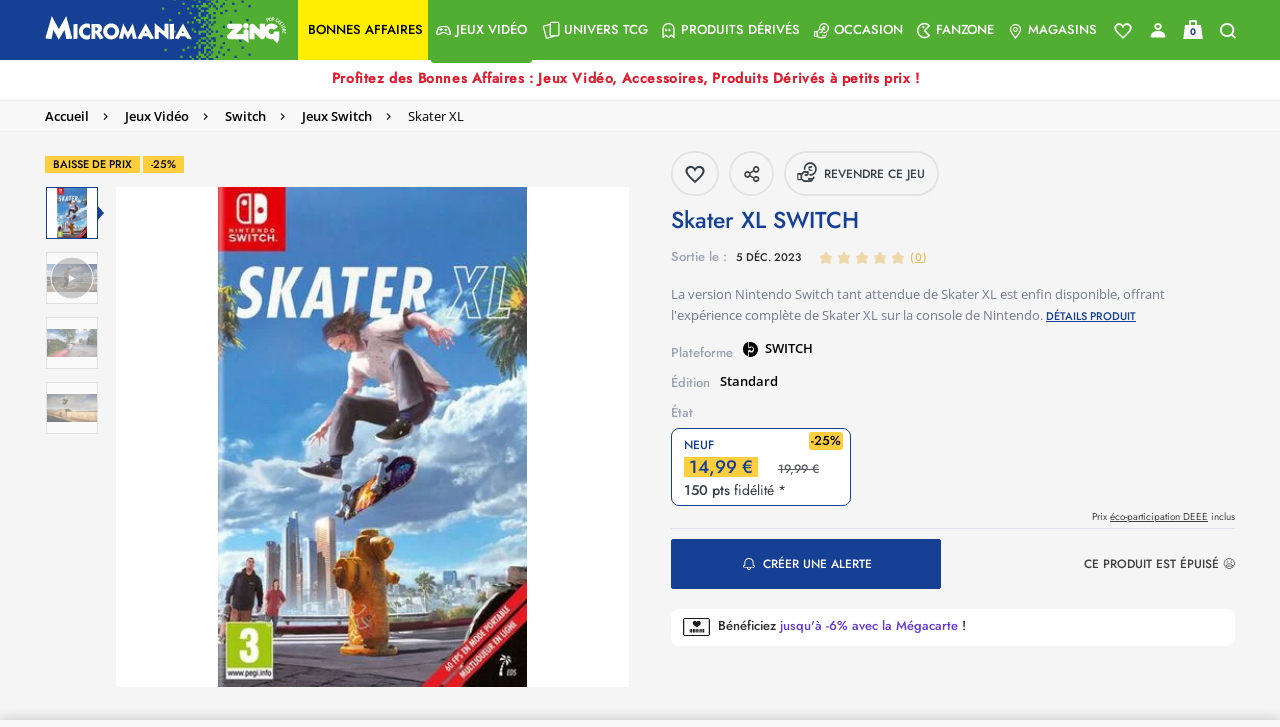

--- FILE ---
content_type: text/html;charset=UTF-8
request_url: https://www.micromania.fr/skater-xl-137576.html
body_size: 29470
content:
<!DOCTYPE html>
<html lang="fr">
<head>

<meta charset=UTF-8>
<meta http-equiv="x-ua-compatible" content="ie=edge">
<meta name="viewport" content="width=device-width, initial-scale=1, maximum-scale=1">


<title>Skater Xl sur SWITCH, tous les jeux vidéo SWITCH sont chez Micromania

</title>

<meta name="description" content="Skater Xl sur SWITCH, un jeu Sport pour SWITCH disponible chez Micromania !"/>
<meta name="keywords" content="micromania"/>




<link rel="icon" type="image/png" href="/on/demandware.static/Sites-Micromania-Site/-/default/dwd4b03605/images/favicons/favicon-196x196.png" sizes="196x196" />
<link rel="icon" type="image/png" href="/on/demandware.static/Sites-Micromania-Site/-/default/dwf7c77668/images/favicons/favicon-96x96.png" sizes="96x96" />
<link rel="icon" type="image/png" href="/on/demandware.static/Sites-Micromania-Site/-/default/dw1f876969/images/favicons/favicon-32x32.png" sizes="32x32" />
<link rel="icon" type="image/png" href="/on/demandware.static/Sites-Micromania-Site/-/default/dw49f5d395/images/favicons/favicon-16x16.png" sizes="16x16" />
<link rel="icon" type="image/png" href="/on/demandware.static/Sites-Micromania-Site/-/default/dw2f1138a6/images/favicons/favicon-128.png" sizes="128x128" />

<link rel="preload" href="/on/demandware.static/Sites-Micromania-Site/-/default/dw76cf0066/images/logo-micromania.svg" as="image" />



<link rel="preload" href="/on/demandware.static/Sites-Micromania-Site/-/fr_FR/v1768829730205/fonts/icons/mm-icons.woff?v14" as="font" type="font/woff2" crossorigin />

<link rel="preload" href="/on/demandware.static/Sites-Micromania-Site/-/fr_FR/v1768829730205/fonts/Jost-SemiBold.woff2" as="font" type="font/woff2" crossorigin />

<link rel="preload" href="/on/demandware.static/Sites-Micromania-Site/-/fr_FR/v1768829730205/fonts/OpenSans-SemiBold.woff2" as="font" type="font/woff2" crossorigin />

<link rel="preload" href="/on/demandware.static/Sites-Micromania-Site/-/fr_FR/v1768829730205/fonts/Jost-Medium.woff2" as="font" type="font/woff2" crossorigin />

<link rel="preload" href="/on/demandware.static/Sites-Micromania-Site/-/fr_FR/v1768829730205/fonts/Jost-Bold.woff2" as="font" type="font/woff2" crossorigin />

<link rel="preload" href="/on/demandware.static/Sites-Micromania-Site/-/fr_FR/v1768829730205/fonts/Jost-Regular.woff2" as="font" type="font/woff2" crossorigin />

<link rel="preload" href="/on/demandware.static/Sites-Micromania-Site/-/fr_FR/v1768829730205/fonts/OpenSans-Regular.woff2" as="font" type="font/woff2" crossorigin />







<link rel="preload" as="style" href="/on/demandware.static/Sites-Micromania-Site/-/fr_FR/v1768829730205/css/custom-bootstrap.css" />
<link rel="preload" as="style" href="/on/demandware.static/Sites-Micromania-Site/-/fr_FR/v1768829730205/css/global-plugins.css" />
<link rel="preload" as="style" href="/on/demandware.static/Sites-Micromania-Site/-/fr_FR/v1768829730205/css/global.css" />

<link rel="stylesheet" href="/on/demandware.static/Sites-Micromania-Site/-/fr_FR/v1768829730205/css/custom-bootstrap.css"/>
<link rel="stylesheet" href="/on/demandware.static/Sites-Micromania-Site/-/fr_FR/v1768829730205/css/global-plugins.css"/>
<link rel="stylesheet" href="/on/demandware.static/Sites-Micromania-Site/-/fr_FR/v1768829730205/css/global.css"/>


<link rel="preload" as="style" href="/on/demandware.static/Sites-Micromania-Site/-/fr_FR/v1768829730205/css/productDetail.css" crossorigin="anonymous" />

<link rel="stylesheet" href="/on/demandware.static/Sites-Micromania-Site/-/fr_FR/v1768829730205/css/productDetail.css" crossorigin="anonymous" />


<link rel="preload" as="style" href="/on/demandware.static/Sites-Micromania-Site/-/fr_FR/v1768829730205/css/share.css" crossorigin="anonymous" />

<link rel="stylesheet" href="/on/demandware.static/Sites-Micromania-Site/-/fr_FR/v1768829730205/css/share.css" crossorigin="anonymous" />




<script defer src="//d1m6l9dfulcyw7.cloudfront.net/uxt/cf9f3c9b5780d.js" type="text/javascript"></script>


<link rel="canonical" href="https://www.micromania.fr/skater-xl-137576.html" />












	<script defer type="text/javascript" src="//apps.bazaarvoice.com/deployments/micromania-fr/main_site/production//bv.js"></script>


<script type="text/javascript">//<!--
/* <![CDATA[ (head-active_data.js) */
var dw = (window.dw || {});
dw.ac = {
    _analytics: null,
    _events: [],
    _category: "",
    _searchData: "",
    _anact: "",
    _anact_nohit_tag: "",
    _analytics_enabled: "true",
    _timeZone: "Europe/Paris",
    _capture: function(configs) {
        if (Object.prototype.toString.call(configs) === "[object Array]") {
            configs.forEach(captureObject);
            return;
        }
        dw.ac._events.push(configs);
    },
	capture: function() { 
		dw.ac._capture(arguments);
		// send to CQ as well:
		if (window.CQuotient) {
			window.CQuotient.trackEventsFromAC(arguments);
		}
	},
    EV_PRD_SEARCHHIT: "searchhit",
    EV_PRD_DETAIL: "detail",
    EV_PRD_RECOMMENDATION: "recommendation",
    EV_PRD_SETPRODUCT: "setproduct",
    applyContext: function(context) {
        if (typeof context === "object" && context.hasOwnProperty("category")) {
        	dw.ac._category = context.category;
        }
        if (typeof context === "object" && context.hasOwnProperty("searchData")) {
        	dw.ac._searchData = context.searchData;
        }
    },
    setDWAnalytics: function(analytics) {
        dw.ac._analytics = analytics;
    },
    eventsIsEmpty: function() {
        return 0 == dw.ac._events.length;
    }
};
/* ]]> */
// -->
</script>
<script type="text/javascript">//<!--
/* <![CDATA[ (head-cquotient.js) */
var CQuotient = window.CQuotient = {};
CQuotient.clientId = 'bcrb-Micromania';
CQuotient.realm = 'BCRB';
CQuotient.siteId = 'Micromania';
CQuotient.instanceType = 'prd';
CQuotient.locale = 'fr_FR';
CQuotient.fbPixelId = '__UNKNOWN__';
CQuotient.activities = [];
CQuotient.cqcid='';
CQuotient.cquid='';
CQuotient.cqeid='';
CQuotient.cqlid='';
CQuotient.apiHost='api.cquotient.com';
/* Turn this on to test against Staging Einstein */
/* CQuotient.useTest= true; */
CQuotient.useTest = ('true' === 'false');
CQuotient.initFromCookies = function () {
	var ca = document.cookie.split(';');
	for(var i=0;i < ca.length;i++) {
	  var c = ca[i];
	  while (c.charAt(0)==' ') c = c.substring(1,c.length);
	  if (c.indexOf('cqcid=') == 0) {
		CQuotient.cqcid=c.substring('cqcid='.length,c.length);
	  } else if (c.indexOf('cquid=') == 0) {
		  var value = c.substring('cquid='.length,c.length);
		  if (value) {
		  	var split_value = value.split("|", 3);
		  	if (split_value.length > 0) {
			  CQuotient.cquid=split_value[0];
		  	}
		  	if (split_value.length > 1) {
			  CQuotient.cqeid=split_value[1];
		  	}
		  	if (split_value.length > 2) {
			  CQuotient.cqlid=split_value[2];
		  	}
		  }
	  }
	}
}
CQuotient.getCQCookieId = function () {
	if(window.CQuotient.cqcid == '')
		window.CQuotient.initFromCookies();
	return window.CQuotient.cqcid;
};
CQuotient.getCQUserId = function () {
	if(window.CQuotient.cquid == '')
		window.CQuotient.initFromCookies();
	return window.CQuotient.cquid;
};
CQuotient.getCQHashedEmail = function () {
	if(window.CQuotient.cqeid == '')
		window.CQuotient.initFromCookies();
	return window.CQuotient.cqeid;
};
CQuotient.getCQHashedLogin = function () {
	if(window.CQuotient.cqlid == '')
		window.CQuotient.initFromCookies();
	return window.CQuotient.cqlid;
};
CQuotient.trackEventsFromAC = function (/* Object or Array */ events) {
try {
	if (Object.prototype.toString.call(events) === "[object Array]") {
		events.forEach(_trackASingleCQEvent);
	} else {
		CQuotient._trackASingleCQEvent(events);
	}
} catch(err) {}
};
CQuotient._trackASingleCQEvent = function ( /* Object */ event) {
	if (event && event.id) {
		if (event.type === dw.ac.EV_PRD_DETAIL) {
			CQuotient.trackViewProduct( {id:'', alt_id: event.id, type: 'raw_sku'} );
		} // not handling the other dw.ac.* events currently
	}
};
CQuotient.trackViewProduct = function(/* Object */ cqParamData){
	var cq_params = {};
	cq_params.cookieId = CQuotient.getCQCookieId();
	cq_params.userId = CQuotient.getCQUserId();
	cq_params.emailId = CQuotient.getCQHashedEmail();
	cq_params.loginId = CQuotient.getCQHashedLogin();
	cq_params.product = cqParamData.product;
	cq_params.realm = cqParamData.realm;
	cq_params.siteId = cqParamData.siteId;
	cq_params.instanceType = cqParamData.instanceType;
	cq_params.locale = CQuotient.locale;
	
	if(CQuotient.sendActivity) {
		CQuotient.sendActivity(CQuotient.clientId, 'viewProduct', cq_params);
	} else {
		CQuotient.activities.push({activityType: 'viewProduct', parameters: cq_params});
	}
};
/* ]]> */
// -->
</script>







    <script>
        document.addEventListener('DOMContentLoaded', () => {
            window.dataLayer = window.dataLayer || [];
            window.gtmSitePreferences = {"GTM_ENABLED":true,"GTM_CLICK":true,"GTM_HOVER":true,"GTM_SCROLL":true};
            (function(w,d,s,l,i){w[l]=w[l]||[];w[l].push({'gtm.start': new Date().getTime(),event:'gtm.js'});var f=d.getElementsByTagName(s)[0], j=d.createElement(s),dl=l!='dataLayer'?'&l='+l:'';j.async=true;j.src='https://metrics.micromania.fr/lqnwq4mu6cypn38.js?awl='+i.replace(/^GTM-/, '')+dl;f.parentNode.insertBefore(j,f);})(window,document,'script','dataLayer','GTM-TMKWWVB');
        });
    </script>
    <script src="/on/demandware.static/Sites-Micromania-Site/-/fr_FR/v1768829730205/js/gtm.js" defer></script>

<script>
var isApp = false;
const userAgent = navigator.userAgent || '';
  if (userAgent.includes('isApp') || userAgent.includes('FABUILD')) {
      isApp = true;
  }
if (isApp) {
    let style = document.createElement("style");
    style.textContent = `.r5-btn-social-bconnect { display: none !important; } #SAMSUNG_PAY { display: none !important; }`;
    document.head.appendChild(style);
}
</script>

<script type="text/javascript">
function readCookie(name) {
	var nameEQ = name + "=";
	var ca = document.cookie.split(';');
	for(var i=0;i < ca.length;i++) {
		var c = ca[i];
		while (c.charAt(0)==' ') c = c.substring(1,c.length);
		if (c.indexOf(nameEQ) == 0) return c.substring(nameEQ.length,c.length);
	}
	return null;
}
function createCookie(name,value,days) {
	if (days) {
		var date = new Date();
		date.setTime(date.getTime()+(days*24*60*60*1000));
		var expires = "; expires="+date.toGMTString();
	}
	else var expires = "";
	document.cookie = name+"="+value+expires+"; path=/; domain=micromania.fr";
}

var uuid_addw = readCookie('dwanonymous_91b17fb4f5f05919fb46ffc83d1b0b57');
createCookie('uuid_addw',uuid_addw,730);

</script>

<script type="text/javascript" src="https://www.micromania.fr/on/demandware.static/-/Sites-Micromania-Library/default/v1719395454742/js/p3248uni.js"></script>



    <script id="bryj" data-logged-in="false" data-cart-value="true" defer
        src="https://builder-sdks.bryj.ai/websdk/0.7.0/BuildWebSDK.min.js"></script>



</head>
<body id="mainContent" class="">
<nav aria-label="Acc&egrave;s rapide" class="skip-nav">
    <ul>
        <li>
            <a href="#mainContent" class="skip" aria-label="Skip to main content"
                tabindex="1">Skip to main content</a>
        </li>
        <li>
            <a href="#footerContent" class="skip" aria-label="Skip to footer content"
                tabindex="2">Skip to footer content</a>
        </li>
    </ul>
</nav>







    
    <noscript>
        <iframe src="https://metrics.micromania.fr/ns.html?id=GTM-TMKWWVB" height="0" width="0" style="display:none;visibility:hidden"></iframe>
    </noscript>
    

<div class="page page-container" data-action="Product-Show" data-querystring="pid=137576"
data-customer-type="guest"
data-refresh-session-url="/on/demandware.store/Sites-Micromania-Site/fr_FR/ReachFiveController-KeepSessionAlive">
















<header>
    <div class="userinfowrapper" data-userinfourl="https://www.micromania.fr/on/demandware.store/Sites-Micromania-Site/fr_FR/Account-UserInfo">
    <div id="wishlistIDs" class="d-none" data-wishlist="[]"></div>
    <div id="isAuthenticated" class="d-none" data-isauthenticated="false"></div>
    
    
    
</div>

    <nav role="navigation" id="navigation" class="global-navbar bg-main-gradient">

        <div class="nav-container js-nav-container d-flex justify-content-between bg-main-secondary-desktop">
            <div class="global-logo-wrap d-flex align-items-stretch">
                <div class="global-menu icon-box d-flex flex-shrink-1 d-lg-none align-self-center">
                    <a class="hamburger-menu d-lg-none d-flex flex-column" aria-label="Menu toggle">
                        <span>
                            <div class="bar bar1"></div>
                            <div class="bar bar2"></div>
                            <div class="bar bar3"></div>
                        </span>
                    </a>
                </div>

                <div class="global-logo bg-main-secondary flex-column flex-md-row justify-content-center align-items-stretch">
                    <meta content="Micromania" itemprop="name" />
                    <a itemprop="url" class="global-nav-logo logos d-flex" href="/" title="micromania Accueil">
                        
                        <img 
                            itemprop="logo" 
                            class="global-nav-logo-svg align-self-center" 
                            src="/on/demandware.static/Sites-Micromania-Site/-/default/dw76cf0066/images/logo-micromania.svg" 
                            alt="micromania"
                            title="Micromania, votre sp&eacute;cialiste jeux vid&eacute;os, consoles et produits d&eacute;riv&eacute;s"
                        />
                    </a>
                </div>
                <div class="global-search flex-grow-1 align-items-center">
                    
<div class="search-wrap d-flex w-100 hidden-md-down">
    <div class="search-button d-flex align-items-center"><a href="#" class="show-search-form"><span class="icon-search color-greyish-brown"></span></a></div>
    <div class="search-input flex-grow-1">
        <input class="search-field d-flex flex-grow-1 show-search-form"
            type="search"
            name="q"
            value=""
            placeholder="Recherche"
            autocomplete="off"
            aria-label="Recherche" />
    </div>
</div>

                </div>
            </div>

            <div class="global-nav-wrap bg-main-secondary-nav">
                <span aria-hidden="true" class="icon-close close-menu-button"></span>
                
                

















    


<div class="global-nav level-0-nav flex-column flex-sm-row" role="menu">

    
        
            
            
            
            
            

            
                
                
                
                
                
                <div class="global-nav-item level-1-item bonnesaffaires-global-cat" role="menuitem" data-url="">
                    <a href="/bonnesaffaires.html" id="bonnesaffaires" class="global-nav-link level-1-link d-flex" role="button" style="background-color:#ffee02">
                        <span class="flex-grow-1 global-nav-link-title">
                            
                                <span class="icon-box null"></span>
                            
                            <div class="nav-link-text" style="color: #000000">
                                Bonnes affaires
                            </div>
                        </span>
                        
                    </a>
                    
                </div>
            
        
            
            
            
            
            

            
                <div class="global-nav-item level-1-item has-submenu activated" role="menuitem" data-url="/on/demandware.store/Sites-Micromania-Site/fr_FR/Menu-Get?cgid=jeux-video">
                    
                        <div class="nav-cat-url" data-nav-url="/on/demandware.store/Sites-Micromania-Site/fr_FR/Licences-Menu?navCat=jeux-video" data-nav-cat="jeux-video"></div>
                    
                    
                    
                    
                    
                    

                    <a href="/jeux-video.html"
                            id="jeux-video"
                            class="global-nav-link level-1-link d-flex"
                            role="button"
                            data-toggle="dropdown"
                            aria-haspopup="true"
                            aria-expanded="false"  style="">
                        <span class="flex-grow-1 global-nav-link-title">
                            
                                <span class="icon-box icon-gamepad"></span>
                            
                            <div class="nav-link-text" style="">
                                Jeux Vid&eacute;o
                            </div>
                        </span>
                        <span class="icon-nav icon-right icon-arrow-right icon-box"></span>
                    </a>
                </div>
            
        
            
            
            
            
            

            
                <div class="global-nav-item level-1-item has-submenu " role="menuitem" data-url="/on/demandware.store/Sites-Micromania-Site/fr_FR/Menu-Get?cgid=cartes">
                    
                        <div class="nav-cat-url" data-nav-url="/on/demandware.store/Sites-Micromania-Site/fr_FR/Licences-Menu?navCat=cartes" data-nav-cat="cartes"></div>
                    
                    
                    
                    
                    
                    

                    <a href="/cartes.html"
                            id="cartes"
                            class="global-nav-link level-1-link d-flex"
                            role="button"
                            data-toggle="dropdown"
                            aria-haspopup="true"
                            aria-expanded="false"  style="">
                        <span class="flex-grow-1 global-nav-link-title">
                            
                                <span class="icon-box icon-double-cards"></span>
                            
                            <div class="nav-link-text" style="">
                                Univers TCG
                            </div>
                        </span>
                        <span class="icon-nav icon-right icon-arrow-right icon-box"></span>
                    </a>
                </div>
            
        
            
            
            
            
            

            
                <div class="global-nav-item level-1-item has-submenu " role="menuitem" data-url="/on/demandware.store/Sites-Micromania-Site/fr_FR/Menu-Get?cgid=produitsderives">
                    
                        <div class="nav-cat-url" data-nav-url="/on/demandware.store/Sites-Micromania-Site/fr_FR/Licences-Menu?navCat=produitsderives" data-nav-cat="produitsderives"></div>
                    
                    
                    
                    
                    
                    

                    <a href="/produitsderives.html"
                            id="produitsderives"
                            class="global-nav-link level-1-link d-flex"
                            role="button"
                            data-toggle="dropdown"
                            aria-haspopup="true"
                            aria-expanded="false"  style="">
                        <span class="flex-grow-1 global-nav-link-title">
                            
                                <span class="icon-box icon-ghost"></span>
                            
                            <div class="nav-link-text" style="">
                                Produits d&eacute;riv&eacute;s
                            </div>
                        </span>
                        <span class="icon-nav icon-right icon-arrow-right icon-box"></span>
                    </a>
                </div>
            
        
            
            
            
            
            

            
                <div class="global-nav-item level-1-item has-submenu " role="menuitem" data-url="/on/demandware.store/Sites-Micromania-Site/fr_FR/Menu-Get?cgid=occasion">
                    
                        <div class="nav-cat-url" data-nav-url="/on/demandware.store/Sites-Micromania-Site/fr_FR/Licences-Menu?navCat=occasion" data-nav-cat="occasion"></div>
                    
                    
                    
                    
                    
                    

                    <a href="/occasion.html"
                            id="occasion"
                            class="global-nav-link level-1-link d-flex"
                            role="button"
                            data-toggle="dropdown"
                            aria-haspopup="true"
                            aria-expanded="false"  style="">
                        <span class="flex-grow-1 global-nav-link-title">
                            
                                <span class="icon-box icon-reprise"></span>
                            
                            <div class="nav-link-text" style="">
                                Occasion
                            </div>
                        </span>
                        <span class="icon-nav icon-right icon-arrow-right icon-box"></span>
                    </a>
                </div>
            
        
            
            
            
            
            

            
                
                
                
                
                
                <div class="global-nav-item level-1-item fanzone-global-cat has-submenu has-fanzone-submenu" role="menuitem" data-url="/on/demandware.store/Sites-Micromania-Site/fr_FR/Fanzone-Menu">
                    <a href="https://www.micromania.fr/fanzone" id="fanzone" class="global-nav-link level-1-link d-flex" role="button" style="">
                        <span class="flex-grow-1 global-nav-link-title">
                            
                                <span class="icon-box icon-pacman"></span>
                            
                            <div class="nav-link-text" style="">
                                Fanzone
                            </div>
                        </span>
                        
                            <span class="icon-nav icon-right icon-arrow-right icon-box"></span>
                        
                    </a>
                    
                        <div class="global-dropdown level-1-dropdown">
                            <div class="global-dropdown-content fanzone-dropdown-content"></div>
                        </div>
                        <div class="nav-cat-url" data-nav-url="/on/demandware.store/Sites-Micromania-Site/fr_FR/Licences-Menu" data-nav-cat="fanzone"></div>
                    
                </div>
            
        
            
            
            
            
            

            
                
                
                
                
                
                <div class="global-nav-item level-1-item magasins-global-cat" role="menuitem" data-url="">
                    <a href="https://www.micromania.fr/magasins?mode=viewAll" id="magasins" class="global-nav-link level-1-link d-flex" role="button" style="">
                        <span class="flex-grow-1 global-nav-link-title">
                            
                                <span class="icon-box icon-boutique"></span>
                            
                            <div class="nav-link-text" style="">
                                Magasins
                            </div>
                        </span>
                        
                    </a>
                    
                </div>
            
        
    
</div>
<div id="licenses-url-holder" class="d-lg-none" data-url="/on/demandware.store/Sites-Micromania-Site/fr_FR/Licences-Menu" data-licences-injected="false"></div>

            </div>

            <div class="global-nav-links d-flex align-items-center justify-content-center">
                
<div class="header-links-wrapper d-flex justify-content-between pr-2 pr-md-3 bg-main-secondary">
    <div class="account-link-wrapper-wishlist link-wrapper pointer">
        




    <a class="header-link-item header-link-item-wishlist color-white" href="https://www.micromania.fr/on/demandware.store/Sites-Micromania-Site/fr_FR/Wishlist-Guest" aria-label="Voir toute la liste">
        
            <div class="wishlist-hearth-icon"></div>
        
    </a>



    </div>
    <div class="account-link-wrapper link-wrapper"
        data-href-with-megacard="https://www.micromania.fr/on/demandware.store/Sites-Micromania-Site/fr_FR/Account-ShowSidebar"
        data-href-without-megacard="https://www.micromania.fr/on/demandware.store/Sites-Micromania-Site/fr_FR/Account-ShowCompleteProfileForm"
        data-href-lite-account="https://www.micromania.fr/on/demandware.store/Sites-Micromania-Site/fr_FR/Account-ShowLiteAccountSignupForm"
    >
        <div class="headerwrapper"
    data-userinfourl="https://www.micromania.fr/on/demandware.store/Sites-Micromania-Site/fr_FR/Account-Header"
    data-addtocarturl="https://www.micromania.fr/on/demandware.store/Sites-Micromania-Site/fr_FR/Cart-AddProduct"
    
>
    
        <div class="user color-white">
            <a class="sidebar-login header-link-item icon-account no-decoration color-white complete-profile-link"
                data-open-sidebar
                data-href="https://www.micromania.fr/on/demandware.store/Sites-Micromania-Site/fr_FR/Login-ShowSidebar"
                title="Mon miboard"
                data-href-with-megacard="https://www.micromania.fr/on/demandware.store/Sites-Micromania-Site/fr_FR/Account-ShowSidebar"
                data-href-without-megacard="https://www.micromania.fr/on/demandware.store/Sites-Micromania-Site/fr_FR/Account-ShowCompleteProfileForm">
            </a>
        </div>
    
    
</div>

    </div>
    <div class="minicart-link-wrapper link-wrapper minicart" data-open-sidebar data-href="/on/demandware.store/Sites-Micromania-Site/fr_FR/Cart-MiniCartShow">
        <div class="minicart-total">
    <a class="minicart-link header-link-item" href="https://www.micromania.fr/checkout/cart" title="Voir le panier">
        


<div class="cart-icon-container">
    <div class="cart-wrapper">
        <div class="cart-container">
        </div>
    </div>

    <div class="cart-handle-wrapper">
        <div class="cart-handle">
        </div>
    </div>
    <div class="cart-item"></div>

    <span class="minicart-quantity text-center color-light-navy">
        0
    </span>
</div>
    </a>
</div>
<div class="popover popover-bottom d-none"></div>

    </div>
    <div class="search-link-wrapper link-wrapper">
        <a href="#" class="icon-search header-link-item color-white no-decoration show-search-form" title="Recherche"></a>
    </div>
</div>

            </div>

            <div class="search-suggestions search-form-suggestions bg-gradient-blue-transparency d-none">
                <div class="search-suggestions__form">
    <div class="search-wrap containerp-0">
        <div class="nav-search-wrap">
            <div class="row align-items-center mb-3">
                <div class="popular-container col-12 col-md-10" data-url="/on/demandware.store/Sites-Micromania-Site/fr_FR/Search-GetPopularSuggestions"></div>
                <button type="button" class="close close-search-suggestions search-suggestions__close-button col-md-2">
                    <img class="search-suggestions__close-search" src="/on/demandware.static/Sites-Micromania-Site/-/default/dwfc3c5d80/images/icons/icon-simple-cross.svg" alt="Logo">
                </button>
            </div>
            <form id="search-suggestions__form" role="search" action="/on/demandware.store/Sites-Micromania-Site/fr_FR/Search-Show" method="get" name="simpleSearch">
                <div class="search-input m-0 row">
                <input class="search-suggestions__search-field search-field d-md-flex flex-grow-1 d-none color-white"
                    type="search"
                    name="q"
                    value=""
                    placeholder="Saisissez votre recherche ici ..."
                    spellcheck="false"
                    autocomplete="off"
                    aria-label="Saisissez votre recherche ici ..." />

                <textarea class="search-suggestions__search-field search-field d-flex d-md-none flex-grow-1 color-white"
                    type="search"
                    inputmode="search"
                    value=""
                    spellcheck="false"
                    placeholder="Saisissez votre recherche ici ..."
                    autocomplete="off"
                    aria-label="Saisissez votre recherche ici ..."></textarea>
                <a class="text-center text-uppercase float-right color-white search-products__view-all-cta search-products__view-all-cta-desktop" href="/on/demandware.store/Sites-Micromania-Site/fr_FR/Search-Show?q=">Voir tous les r&eacute;sultats</a>
                </div>
            </form>
        </div>
        
        <input type="hidden" value="fr_FR" name="lang">
        <div class="suggestions-wrapper" data-url="/on/demandware.store/Sites-Micromania-Site/fr_FR/SearchServices-GetSuggestions?q=" data-min-chars="null"></div>
    </div>
</div>
            </div>
        </div>
    </nav>
    
    





</header>



































<div class="promo-banner-wrapper d-flex flex-column position-relative breadcrumb-container">


















<div class="promo-banner-ajax" data-target-selector data-load-content-url="/on/demandware.store/Sites-Micromania-Site/fr_FR/Page-RemoteInclude?template=%2fcommon%2fpromoBannerCounter%2eisml"></div>


<div class="d-md-none position-absolute js-mobile-btn-breadcrumb isDisabled">
<a href="#" class="breadcrumb-arrow-back">
<i class="icon-arrow-left color-primary"></i>
</a>
</div>
</div>
<!-- CQuotient Activity Tracking (viewProduct-cquotient.js) -->
<script type="text/javascript">//<!--
/* <![CDATA[ */
(function(){
	try {
		if(window.CQuotient) {
			var cq_params = {};
			cq_params.product = {
					id: '137576',
					sku: '',
					type: '',
					alt_id: ''
				};
			cq_params.realm = "BCRB";
			cq_params.siteId = "Micromania";
			cq_params.instanceType = "prd";
			window.CQuotient.trackViewProduct(cq_params);
		}
	} catch(err) {}
})();
/* ]]> */
// -->
</script>
<script type="text/javascript">//<!--
/* <![CDATA[ (viewProduct-active_data.js) */
dw.ac._capture({id: "137576", type: "detail"});
/* ]]> */
// -->
</script>


    <div class="d-none videogame" itemscope itemtype="https://schema.org/VideoGame">
        <span itemprop="applicationCategory">Game</span>
        <span itemprop="name">Skater XL</span>
        <span itemprop="url">https://www.micromania.fr/skater-xl-137576.html</span>
        <span itemprop="genre">Sport</span>
        <span itemprop="gamePlatform">SWITCH</span>
        <span itemprop="operatingSystem">SWITCH</span>
        
            <span itemprop="image" itemscope itemtype="https://schema.org/ImageObject">
                <span itemprop="url">https://www.micromania.fr/dw/image/v2/BCRB_PRD/on/demandware.static/-/Sites-masterCatalog_Micromania/default/dw17e6215b/images/high-res/137576.jpg?sw=240&amp;sh=240&amp;sm=fit</span>
            </span>
        
    </div>




<div class="product-detail js-product-detail product-wrapper prevent-variation-change"
data-gtm="
    {&quot;pagetypeGA&quot;:&quot;product&quot;,&quot;idclient&quot;:null,&quot;emailclient&quot;:null,&quot;megacard_id&quot;:null,&quot;megacard_qrcode&quot;:null,&quot;preferredStoreID&quot;:null,&quot;user_status&quot;:null,&quot;logged_in&quot;:false,&quot;customerType&quot;:null,&quot;mobile_app_usage&quot;:false,&quot;device&quot;:&quot;desktop&quot;,&quot;ecommerce&quot;:{&quot;detail&quot;:{&quot;currencyCode&quot;:&quot;EUR&quot;}}}
"
data-gtm-products="{&quot;id&quot;:&quot;137576&quot;,&quot;bundle&quot;:null,&quot;bundleName&quot;:null,&quot;EAN&quot;:&quot;0884095213930&quot;,&quot;name&quot;:&quot;Skater XL&quot;,&quot;price&quot;:14.99,&quot;brand&quot;:&quot;undefined&quot;,&quot;category&quot;:&quot;Gift Finder jeux Switch sport et simulation p&eacute;pites / Gift Finder jeux Switch sport et simulation / Test Scoring Marge / Sales / Tout le jeu vid&eacute;o / Id&eacute;es cadeaux Jeux / Jeux Switch / Switch / Jeux Vid&eacute;o / Cadeaux No&euml;l : Sport / Baisse de Prix Plaion / Baisse de prix sur les jeux PLAION / Promotion jeux PLAION 25/03 / coucou / &quot;,&quot;breadcrumb&quot;:&quot;Jeux Vid&eacute;o;Switch;Jeux Switch&quot;,&quot;dimension1&quot;:&quot;NON&quot;,&quot;dimension2&quot;:&quot;NON&quot;,&quot;LicenceNom&quot;:&quot;&quot;,&quot;metric1&quot;:14.99,&quot;metric2&quot;:14.99,&quot;dispoweb&quot;:0,&quot;format&quot;:&quot;Jeu&quot;,&quot;platform&quot;:&quot;SWITCH&quot;,&quot;condition&quot;:&quot;new&quot;,&quot;parent&quot;:&quot;137577&quot;,&quot;precommande&quot;:0,&quot;urlImage&quot;:&quot;https://www.micromania.fr/on/demandware.static/-/Sites-masterCatalog_Micromania/default/dw17e6215b/images/high-res/137576.jpg&quot;,&quot;productStatus&quot;:&quot;Classic&quot;,&quot;extensionDeGarantie&quot;:false,&quot;gameProtectionPlan&quot;:true,&quot;rating_pegi&quot;:&quot;3&quot;,&quot;exclusivite&quot;:&quot;Normal&quot;,&quot;typeWeb&quot;:&quot;Sport&quot;,&quot;edition&quot;:&quot;Standard&quot;,&quot;genre&quot;:&quot;Sports&quot;,&quot;isNouveautes&quot;:false,&quot;isProchaineSorties&quot;:false,&quot;isTopVente&quot;:false,&quot;refGameDB&quot;:&quot;Gt/XmlEwQAsHuYoz/gLj5w==&quot;}"
data-pid="137576"
data-product-top-category-id=""
itemscope itemtype="http://schema.org/Product">
<div class="bg-color-white-smoke-hard product-top-wrapper">
<div class="product-breadcrumb custom-light-border d-md-flex bg-color-light">
<div class="container justify-content-left">

<div class="row hidden-sm-down">
<div class="col">
<ol class="breadcrumb py-2 mb-0" itemscope itemtype="https://schema.org/BreadcrumbList">

<li itemprop="itemListElement" itemscope itemtype="https://schema.org/ListItem" class="breadcrumb-item">

<i class="breadcrumb-icon"></i>
<a itemprop="item" class="breadcrumb-link" href="https://www.micromania.fr/">
<span itemprop="name">
Accueil
</span>
</a>
<meta itemprop="position" content="0" />

</li>

<li itemprop="itemListElement" itemscope itemtype="https://schema.org/ListItem" class="breadcrumb-item">

<i class="breadcrumb-icon icon-arrow-right"></i>
<a itemprop="item" class="breadcrumb-link" href="/jeux-video.html">
<span itemprop="name">
Jeux Vid&eacute;o
</span>
</a>
<meta itemprop="position" content="1" />

</li>

<li itemprop="itemListElement" itemscope itemtype="https://schema.org/ListItem" class="breadcrumb-item">

<i class="breadcrumb-icon icon-arrow-right"></i>
<a itemprop="item" class="breadcrumb-link" href="/univers-switch.html">
<span itemprop="name">
Switch
</span>
</a>
<meta itemprop="position" content="2" />

</li>

<li itemprop="itemListElement" itemscope itemtype="https://schema.org/ListItem" class="breadcrumb-item">

<i class="breadcrumb-icon icon-arrow-right"></i>
<a itemprop="item" class="breadcrumb-link" href="/jeux-switch.html">
<span itemprop="name">
Jeux Switch
</span>
</a>
<meta itemprop="position" content="3" />

</li>

<li itemprop="itemListElement" itemscope itemtype="https://schema.org/ListItem" class="breadcrumb-item">

<i class="breadcrumb-icon icon-arrow-right"></i>
<span itemprop="name" class="">
Skater XL
</span>
<meta itemprop="position" content="4" />

</li>

</ol>
</div>
</div>

</div>
</div>
<div class="product-number d-none">
Article n&deg;&nbsp;:
<span class="product-id" itemprop="productID">137576</span>
<span class="sku" itemprop="sku">137576</span>
<span class="brand" itemprop="brand">PLAION</span>
<span class="url" itemprop="url">https://www.micromania.fr/skater-xl-137576.html</span>
<span class="ean" itemprop="gtin13">0884095213930</span>

</div>
<div class="breadcrumb-container" id="resumeBlock">
<div class="pdp-main-wrapper mb-20px container d-flex flex-column flex-lg-row">
<div class="w-100 w-lg-50 mr-md-2 mr-lg-4 carousel-wrapper">
<div class="justify-content-left hidden-md-down">
<div class="pdp-badges-ajax" data-url="/on/demandware.store/Sites-Micromania-Site/fr_FR/Page-RemoteInclude?badges=true&amp;pid=137576&amp;location=PDP"></div>
</div>
<div class="carousel">


<div class="position-relative primary-images mt-0 pl-md-0">
<div class="images-and-breadcrumb">

















<div id="pdpCarousel-main-137576" class="pdp-carousel-main pdp-carousel-wrapper slick-vertical-nav-wrapper d-flex col-12 px-0 mb-0">






<div class="slick-slider-medias freeze-thumbs d-none d-lg-block">
<div class="slick-nav-vertical">



<div class='d-block d-md-flex align-items-md-center justify-content-md-center slick-nav-item active'>

<img data-src="https://www.micromania.fr/dw/image/v2/BCRB_PRD/on/demandware.static/-/Sites-masterCatalog_Micromania/default/dw17e6215b/images/high-res/137576.jpg?sw=120&amp;sh=120&amp;sm=fit" class="d-block img-fluid carousel-img lazyload" alt="Skater XL thumb 0" itemprop="image">

</div>


<div class='d-block d-md-flex align-items-md-center justify-content-md-center slick-nav-item '>

<div class="video-cover">
<img class="d-block img-fluid w-100 lazyload" data-src="https://www.micromania.fr/dw/image/v2/BCRB_PRD/on/demandware.static/-/Sites-masterCatalog_Micromania/default/dwd7387f9b/images/high-res/e97dfee6-d871-4183-9548-e4b92f4cfa44_srcmax.jpg?sw=120&amp;sh=120&amp;sm=fit" alt="Skater XL" />
<div class="video-play"><span class="video-play-icon icon-right-dir"></span></div>
</div>

</div>


<div class='d-block d-md-flex align-items-md-center justify-content-md-center slick-nav-item '>

<img data-src="https://www.micromania.fr/dw/image/v2/BCRB_PRD/on/demandware.static/-/Sites-masterCatalog_Micromania/default/dw40821fc6/images/high-res/2288fdcb-b215-4cac-9d2b-2b0a80daf40b_srcmax.jpg?sw=120&amp;sh=120&amp;sm=fit" class="d-block img-fluid carousel-img lazyload" alt="Skater XL thumb 2" itemprop="image">

</div>


<div class='d-block d-md-flex align-items-md-center justify-content-md-center slick-nav-item '>

<img data-src="https://www.micromania.fr/dw/image/v2/BCRB_PRD/on/demandware.static/-/Sites-masterCatalog_Micromania/default/dwca92f6f6/images/high-res/a9c7b4f7-ba96-4695-9953-0dd470df3ffd_srcmax.jpg?sw=120&amp;sh=120&amp;sm=fit" class="d-block img-fluid carousel-img lazyload" alt="Skater XL thumb 3" itemprop="image">

</div>

</div>
</div>

<div class="pdp-main-gallery position-relative ">



<div class="slick-slider-single h-100 d-sm-flex" role="listbox">

<div class='slide-container position-relative'>

<div class="image-fit-block lazyload" data-bg="https://www.micromania.fr/dw/image/v2/BCRB_PRD/on/demandware.static/-/Sites-masterCatalog_Micromania/default/dw17e6215b/images/high-res/137576.jpg?sw=480&amp;sh=480&amp;sm=fit"></div>
<img data-zoom data-zoomurl="https://www.micromania.fr/dw/image/v2/BCRB_PRD/on/demandware.static/-/Sites-masterCatalog_Micromania/default/dw17e6215b/images/high-res/137576.jpg" class="main-carousel-image-large d-block d-lg-none img-fluid mw-100 mh-100 carousel-image-large "
src="https://www.micromania.fr/dw/image/v2/BCRB_PRD/on/demandware.static/-/Sites-masterCatalog_Micromania/default/dw17e6215b/images/high-res/137576.jpg?sw=480&amp;sh=480&amp;sm=fit"
srcset="https://www.micromania.fr/dw/image/v2/BCRB_PRD/on/demandware.static/-/Sites-masterCatalog_Micromania/default/dw17e6215b/images/high-res/137576.jpg?sw=480&amp;sh=480&amp;sm=fit 240w"
sizes="(max-width: 480px) 320px, 480px"
itemprop="image"
alt="Skater XL"
decoding="async"/>
<button data-index="0" data-target="#image-zoom-modal" class="image-zoom-toggle js-zoom-toggle no-border btn-link bg-color-transparent"></button>

</div>

<div class='slide-container position-relative'>



    <div class="d-flex image-fit-block z-index-1">
        <div class="video-cover w-100" data-toggle="modal" data-target="#modal137576">
            <img class="video-cover-image img-fluid w-100 h-lg-100 lazyload" data-src="/on/demandware.static/-/Sites-masterCatalog_Micromania/default/dwd7387f9b/images/high-res/e97dfee6-d871-4183-9548-e4b92f4cfa44_srcmax.jpg" alt="Skater XL"/>
            <div class="video-play"><span class="video-play-icon icon-right-dir"></span></div>
        </div>
    </div>
    <div class="video-modal modal" id="modal137576" tabindex="-1" role="dialog" aria-labelledby="video-modal-label">
        <button type="button" class="close" data-dismiss="modal" aria-label="Close" data-close-media-video>
            <span class="color-white icon-close fs-16" aria-hidden="true"></span>
        </button>
        <div class="modal-dialog modal-dialog-centered" role="document">
            <div class="modal-content">
                <div class="modal-body">
                    <div class="video-container embed-responsive embed-responsive-21by9 pdp-embed-video-container">
                        <iframe title="Vid&eacute;o" class="embed-responsive-item lazyload" data-src="//video-hexagon.icecat.biz/i?clID=40&amp;lang=ll&amp;codeType=code&amp;code=137576&amp;prefer=html5&amp;w=688px" frameborder="0" allowfullscreen allow="fullscreen"></iframe>
                    </div>
                </div>
            </div>
        </div>
    </div>


</div>

<div class='slide-container position-relative'>

<div class="image-fit-block lazyload" data-bg="https://www.micromania.fr/dw/image/v2/BCRB_PRD/on/demandware.static/-/Sites-masterCatalog_Micromania/default/dw40821fc6/images/high-res/2288fdcb-b215-4cac-9d2b-2b0a80daf40b_srcmax.jpg?sw=480&amp;sh=480&amp;sm=fit"></div>
<img data-zoom data-zoomurl="https://www.micromania.fr/dw/image/v2/BCRB_PRD/on/demandware.static/-/Sites-masterCatalog_Micromania/default/dw40821fc6/images/high-res/2288fdcb-b215-4cac-9d2b-2b0a80daf40b_srcmax.jpg" class="main-carousel-image-large d-block d-lg-none img-fluid mw-100 mh-100 carousel-image-large "
src="https://www.micromania.fr/dw/image/v2/BCRB_PRD/on/demandware.static/-/Sites-masterCatalog_Micromania/default/dw40821fc6/images/high-res/2288fdcb-b215-4cac-9d2b-2b0a80daf40b_srcmax.jpg?sw=480&amp;sh=480&amp;sm=fit"
srcset="https://www.micromania.fr/dw/image/v2/BCRB_PRD/on/demandware.static/-/Sites-masterCatalog_Micromania/default/dw40821fc6/images/high-res/2288fdcb-b215-4cac-9d2b-2b0a80daf40b_srcmax.jpg?sw=480&amp;sh=480&amp;sm=fit 240w"
sizes="(max-width: 480px) 320px, 480px"
itemprop="image"
alt="Skater XL"
decoding="async"/>
<button data-index="2" data-target="#image-zoom-modal" class="image-zoom-toggle js-zoom-toggle no-border btn-link bg-color-transparent"></button>

</div>

<div class='slide-container position-relative'>

<div class="image-fit-block lazyload" data-bg="https://www.micromania.fr/dw/image/v2/BCRB_PRD/on/demandware.static/-/Sites-masterCatalog_Micromania/default/dwca92f6f6/images/high-res/a9c7b4f7-ba96-4695-9953-0dd470df3ffd_srcmax.jpg?sw=480&amp;sh=480&amp;sm=fit"></div>
<img data-zoom data-zoomurl="https://www.micromania.fr/dw/image/v2/BCRB_PRD/on/demandware.static/-/Sites-masterCatalog_Micromania/default/dwca92f6f6/images/high-res/a9c7b4f7-ba96-4695-9953-0dd470df3ffd_srcmax.jpg" class="main-carousel-image-large d-block d-lg-none img-fluid mw-100 mh-100 carousel-image-large lazyload"
data-src="https://www.micromania.fr/dw/image/v2/BCRB_PRD/on/demandware.static/-/Sites-masterCatalog_Micromania/default/dwca92f6f6/images/high-res/a9c7b4f7-ba96-4695-9953-0dd470df3ffd_srcmax.jpg?sw=480&amp;sh=480&amp;sm=fit"
data-srcset="https://www.micromania.fr/dw/image/v2/BCRB_PRD/on/demandware.static/-/Sites-masterCatalog_Micromania/default/dwca92f6f6/images/high-res/a9c7b4f7-ba96-4695-9953-0dd470df3ffd_srcmax.jpg?sw=480&amp;sh=480&amp;sm=fit 240w"
sizes="(max-width: 480px) 320px, 480px"
itemprop="image"
alt="Skater XL"
decoding="async"/>
<button data-index="3" data-target="#image-zoom-modal" class="image-zoom-toggle js-zoom-toggle no-border btn-link bg-color-transparent"></button>

</div>

</div>
</div>
<div class="d-block d-lg-none paging-info position-absolute font-fmedium fs-14"></div>

</div>

</div>
</div>


<div class="brand-and-license mb-3 mb-lg-0 d-none align-items-center    d-lg-inline-flex">


<div class="d-inline-flex">


</div>

</div>
</div>
</div>
<div class="w-100 w-lg-50 product-top-content ml-auto">

<div id="user-action-section" class="d-flex flex-column flex-wrap flex-lg-row listify-content-center align-items-lg-center">

<div class="wishlist-actions" data-render-url="/on/demandware.store/Sites-Micromania-Site/fr_FR/Wishlist-RenderWishlistButton">

<button name="Ajouter &agrave; ma liste d'envies" class="button-rounded product-wishlist no-decorate wishlist-btn add-to-wish-list" data-href="/on/demandware.store/Sites-Micromania-Site/fr_FR/Wishlist-AddProduct" data-href-mobile="https://www.micromania.fr/on/demandware.store/Sites-Micromania-Site/fr_FR/Login-ShowSidebar?isMobile=true">
<span class="icon icon-wishlist-1 wishist-icon-updated fs-24 d-inline-flex"></span>
</button>

</div>


















<div class="share-container">
<button type="button" class="button-rounded share-button" id="share-modal-cta" >
<span class="d-inline-flex fs-21 icon icon-share" data-url="/on/demandware.store/Sites-Micromania-Site/fr_FR/Product-GetShortProductURL" data-pid="137576"></span>
</button>
</div>

<div class="resell-product">
    



<div>
<button data-open-sidebar data-href="/on/demandware.store/Sites-Micromania-Site/fr_FR/Ocassion-GetSidebar?pid=137576" class="button-rounded resell-game-anchor px-2">
<span class="icon-reprise-1 fs-26 pb-1"></span>
<span class="ml-1 mr-1">

Revendre ce jeu

</span>
</button>
</div>


</div>


</div>

<div class="modal" id="share-modal" tabindex="-1" role="dialog" aria-labelledby="share-modal-cta">
<div class="modal-dialog modal-dialog-centered m-auto max-w-100" role="document">
<div class="modal-content border-0 p-1">
<div class="modal-header border-0 modal-header border-0 align-items-center pb-2 pt-1">
<h4 class="modal-title color-light-navy global-bold-font-family fs-24 fw-900 lh-42">
Partager
</h4>
<button type="button" class="close o-1 d-inline-flex lh-0 m-0 mt-n1 p-0" data-dismiss="modal" aria-label="Close">
<span class="icon-close color-black-original fs-15 d-inline-flex"></span>
</button>
</div>
<div class="modal-body pt-0 color-black-original fs-13 font-esemibold">
<div id="share-modal-content" data-jssocials="{&quot;showLabel&quot;:true,&quot;showCount&quot;:false,&quot;shareIn&quot;:&quot;popup&quot;,&quot;shares&quot;:[{&quot;share&quot;:&quot;facebook&quot;,&quot;label&quot;:&quot;Facebook&quot;,&quot;logo&quot;:&quot;/on/demandware.static/Sites-Micromania-Site/-/default/dw504a02af/images/share/facebook.svg&quot;},{&quot;share&quot;:&quot;twitter&quot;,&quot;label&quot;:&quot;Twitter&quot;,&quot;logo&quot;:&quot;/on/demandware.static/Sites-Micromania-Site/-/default/dw30206b0f/images/share/twitter.svg&quot;},{&quot;share&quot;:&quot;pinterest&quot;,&quot;label&quot;:&quot;Pinterest&quot;,&quot;logo&quot;:&quot;/on/demandware.static/Sites-Micromania-Site/-/default/dw9f5f7a16/images/share/pinterest.svg&quot;}]}" class="d-flex flex-column"></div>
<div class="mt-3">
<div>
Partager le lien
</div>
<div class="d-flex align-items-top position-relative">
<div id="share-page-link" class="fs-14 font-eregular mr-auto flex-fill pr-4 text-break">https://www.micromania.fr/skater-xl-137576.html</div>
<button type="button" class="bg-color-transparent p-0 m-0 border-0 ml-3 position-absolute" id="copy-link-cta">
<span class="sr-only">Partager le lien</span>
</button>
</div>
</div>
</div>
</div>
</div>
</div>

<div class="modal" id="offers-modal" tabindex="-1" role="dialog" data-modal-type="promo-modal" aria-labelledby="offers-modal-cta">

</div>
<div class="d-lg-none mx-n2">





</div>
<div class="pt-2 pt-lg-0 mx-n1 m-lg-0">
<div class="w-100 justify-content-left d-lg-none">
<div class="pdp-badges-ajax" data-url="/on/demandware.store/Sites-Micromania-Site/fr_FR/Page-RemoteInclude?badges=true&amp;pid=137576&amp;location=PDP"></div>
</div>
<div class="product-above-the-fold">

<div class="pdp-name-block mm-p-t-20">

<h1 itemprop="name" class="pdp-product-name mm-m-b-5 mb-lg-2 fs-14 color-light-navy global-semi-bold-font-family">
<span class="text-transform-none">
Skater XL
</span>

<span class="text-transform-none">
SWITCH
</span>

</h1>
</div>
<div class="row-md order-2 justify-content-md-between">
<div class="d-flex flex-column flex-md-row align-items-md-center">

<div class="pdp-releasedate px-0 mr-3 d-inline-block color-light-grey-1 global-semi-bold-font-family fs-13 lh-30">
Sortie le : 
<span class="pdp-releasecalendar text-uppercase fs-11 font-fmedium color-black-1">5 d&eacute;c. 2023</span>
</div>
<span class="d-none" itemprop="releaseDate">Tue Dec 05 00:00:00 GMT 2023</span>




<div class="d-inline-block">






    <a href="#BVsection" class="color-maize text-decoration-none BVInlineRatings product-ratings-block text-small d-flex flex-wrap align-items-center line-height-1 justify-content-md-center">
        <span class="d-inline-flex color-maize flex-nowrap bv-stars">
            
                <span class="rating-icon icon-like-empty" aria-hidden="true"></span>
            
                <span class="rating-icon icon-like-empty" aria-hidden="true"></span>
            
                <span class="rating-icon icon-like-empty" aria-hidden="true"></span>
            
                <span class="rating-icon icon-like-empty" aria-hidden="true"></span>
            
                <span class="rating-icon icon-like-empty" aria-hidden="true"></span>
            
        </span>
        <span class="link no-decorate bv-ratings-count ml-1">
            <span class="color-maize">(</span><span class="bv-reviews color-maize text-uppercase underline">0</span><span class="color-maize">)</span>
        </span>
    </a href="#BVsection">

    


</div>

</div>
</div>







<div class="d-none d-lg-flex">

<div class="pdp-short-description color-light-grey-2">
<div class="d-inline font-eregular text-medium-size" itemprop="description">
La version Nintendo Switch tant attendue de Skater XL est enfin disponible, offrant l'expérience complète de Skater XL sur la console de Nintendo.
</div>
<a href="#descriptionSection" class="description-link d-block d-md-inline-block text-uppercase global-semi-bold-font-family fs-11 color-light-navy hover-underline underline hover-container">
<span class="hover-inner-color">
D&eacute;tails produit
</span>
</a>
</div>

</div>






<div class="pdp-merchant-section">








</div>


</div>

<div class="d-flex flex-column">
<div class="row">
    <div class="col">
        
            <div class="main-attributes">
                
                    
                
                    
                
            </div>
        
    </div>
</div>




<div class="d-lg-flex pdp-platform-block pdp-variation-block fs-13 lh-30 align-items-center">
<div class="pdp-platform-title pdp-merchant-title color-light-grey-1 global-semi-bold-font-family">
Plateforme
</div>
<div class="pt-0 pdp-platform-msg pdp-merchant-msg color-black-original open-sans-semibold-font-family bold-text js-compatibility">




<img class="icon-platform mr-1 d-inline-block mt-n2px" src="/on/demandware.static/Sites-Micromania-Site/-/default/dwa4a3ed89/images/icon-platform.svg" alt="" />

<a href="/consoles-switch.html" class="platform-link">
SWITCH
</a>




</div>
</div>


<div class="d-lg-flex pdp-edition-block pdp-variation-block fs-13 lh-30">
<div class="pdp-edition-title pdp-merchant-title color-light-grey-1 global-semi-bold-font-family">&Eacute;dition</div>
<div class="pdp-platform-msg pdp-merchant-msg d-block color-black-original open-sans-semibold-font-family">
Standard
</div>
</div>








<div class="condition-section">













<div class="mt-2 mt-lg-0" data-attr="pseudo-attribute">
<div class="pdp-variation-block font-fdemi fs-13 lh-30 color-light-grey-1 hidden-md-down">
&Eacute;tat
</div>
<div class="pseudoattribute attribute position-relative z-index-1">
<div class="variation-radio selected-block flex-column">
<div class="variation-select d-flex align-items-center d-lg-block color-black-2 bg-color-white fs-14 lh-18 font-fdemi flex-fill no-decorate selected position-relative ">
<div class="d-flex align-items center d-lg-block">

<div class="product-condition flex-shrink-0 text-uppercase fs-12 lh-16 mr-3 color-light-navy my-1px m-lg-0 align-self-start">



Neuf


</div>
<div class="flex-fill">
<div class="d-flex flex-wrap align-items-center">

<div class="colored-attribute-element product-price border-0 fs-18 p-0 d-flex align-items-lg-end">






    
        <div class="price font-fdemi" itemprop="offers" itemscope itemtype="http://schema.org/Offer">
            
            


    





    <span class="pricing-container text-right">
        
        
        
        
        
        
            <meta itemprop="priceCurrency" content="EUR" />
            <span class="sales mm-omnibus-price  ">
                
                    <span class="value" itemprop="price" content="14.99" >
                
                
                    

    <span class="mm-omnibus-sidebar-price">
        14,99 &euro;
    </span>


                    
                
                
                    </span>
                
            </span>
            <span class="crossed-price">
                
                    
                        <span class="strike-through list">
                            <span class="value strike-through color-very-light-pink price-before ml-0" content="14.99">
                                
                                
                                    19,99 &euro;
                                
                            </span>
                        </span>
                    
                
            </span>
        
        
        <div class="d-none">
            
                <link class="d-none" itemprop="availability" href="http://schema.org/OutOfStock"/>Out of stock
            

            

            <span itemprop="itemCondition" itemtype="https://schema.org/OfferItemCondition">https://schema.org/NewCondition</span>

            <span itemscope itemprop="seller" itemtype="http://schema.org/Organization">
                <span itemprop="name">Micromania</span>
                <span itemprop="url">https://www.micromania.fr/skater-xl-137576.html</span>
            </span>
        </div>
    </span>


        </div>
    


</div>
<div class="product-percentage">



<div class="bg-color-honey-yellow color-black-original lh-19 fs-12 font-fdemi price-percentage text-center ml-3">
    -<span class="price-percentage-value">25</span>%
</div>

</div>
</div>

</div>
</div>


    <div class="product-fidelitypoints color-black-2 global-regular-font-family ml-auto mt-lg-2 d-block d-lg-flex lh-11 flex-shrink-0">
        <span class="points-amount points-amount-cart-guest points-amount-small mr-1 text-transform-none">
            150 pts
        </span>
        <span class="points-unit">
            fid&eacute;lit&eacute; *
        </span>
    </div>



</div>
</div>
</div>
</div>




</div>

<div class="simple-quantity d-none">
<label for="quantity-1">Quantity</label>
<select class="quantity-select custom-select form-control" id="quantity-1">
    
        <option value="1"
                data-url="/on/demandware.store/Sites-Micromania-Site/fr_FR/Product-Variation?pid=137576&amp;quantity=1"
                selected
        >
            1
        </option>
    
        <option value="2"
                data-url="/on/demandware.store/Sites-Micromania-Site/fr_FR/Product-Variation?pid=137576&amp;quantity=2"
                
        >
            2
        </option>
    
        <option value="3"
                data-url="/on/demandware.store/Sites-Micromania-Site/fr_FR/Product-Variation?pid=137576&amp;quantity=3"
                
        >
            3
        </option>
    
        <option value="4"
                data-url="/on/demandware.store/Sites-Micromania-Site/fr_FR/Product-Variation?pid=137576&amp;quantity=4"
                
        >
            4
        </option>
    
        <option value="5"
                data-url="/on/demandware.store/Sites-Micromania-Site/fr_FR/Product-Variation?pid=137576&amp;quantity=5"
                
        >
            5
        </option>
    
        <option value="6"
                data-url="/on/demandware.store/Sites-Micromania-Site/fr_FR/Product-Variation?pid=137576&amp;quantity=6"
                
        >
            6
        </option>
    
        <option value="7"
                data-url="/on/demandware.store/Sites-Micromania-Site/fr_FR/Product-Variation?pid=137576&amp;quantity=7"
                
        >
            7
        </option>
    
        <option value="8"
                data-url="/on/demandware.store/Sites-Micromania-Site/fr_FR/Product-Variation?pid=137576&amp;quantity=8"
                
        >
            8
        </option>
    
        <option value="9"
                data-url="/on/demandware.store/Sites-Micromania-Site/fr_FR/Product-Variation?pid=137576&amp;quantity=9"
                
        >
            9
        </option>
    
        <option value="10"
                data-url="/on/demandware.store/Sites-Micromania-Site/fr_FR/Product-Variation?pid=137576&amp;quantity=10"
                
        >
            10
        </option>
    
</select>

</div>

</div>
<div class="row product-options-buy ">

</div>
</div>
<div class="eco-info-section">

<div class="ecoparticipation-info border-color-white-smoke-hard d-flex align-items-center global-regular-font-family">
<div class="fs-9 ml-auto estimation-label color-black-2">

</div>
<button class="btn-link hover-container bg-color-transparent no-decorate border-0 px-0 color-greyish-brown fs-10 lh-20"
data-toggle="modal" data-target="#eco-modal">
Prix <span class="hover-inner-color underline hover-underline">éco-participation DEEE</span> inclus
</button>
</div>

</div>
<div class="d-flex align-items-center justify-content-between boutique-container">

<div class="hidden-md-down ml-auto">





</div>
</div>
<div class="prices-add-to-cart-actions">
















<div class="cart-and-ipay add-to-cart-section ">
<div class="back-in-stock-container ">
<input type="hidden" class="back-in-stock-url" value="/on/demandware.store/Sites-Micromania-Site/fr_FR/BackInStock-Show?pid=137576">
<div class="pdp-action-buttons-container d-flex">
<div class="product-cta-wrap">
<button data-open-sidebar class="back-in-stock button button-primary product-action-button icon-alert w-100" data-href="/on/demandware.store/Sites-Micromania-Site/fr_FR/BackInStock-Show?pid=137576" data-pid="137576">

Cr&eacute;er une alerte

</button>
</div>
<div class="pdp-availability-message flex-column color-greyish-brown align-items-center justify-content-center align-items-lg-end fs-12 lh-18 font-fmedium">



<span class="uppercase d-block">Ce produit est &eacute;puis&eacute; 😫</span>



</div>
</div>
<div id="back-in-stock-modal d-none"></div>
</div>
<div class="add-to-cart-container d-none">
<input type="hidden" class="add-to-cart-url" value="/on/demandware.store/Sites-Micromania-Site/fr_FR/Cart-AddProduct"/>
<div class="pdp-action-buttons-container d-flex">
<div class="d-none">
<div class="product-cta-wrap">
<button data-gtm="{&quot;event&quot;:&quot;click-event&quot;,&quot;eventTypes&quot;:&quot;click&quot;,&quot;eventCategory&quot;:&quot;AjoutPanier&quot;,&quot;eventAction&quot;:&quot;FisheProduit&quot;,&quot;eventLabel&quot;:&quot;137576: Skater XL&quot;,&quot;eventQuantity&quot;:1}" class="add-to-cart product-action-button w-100 btn button button-primary icon-triple" data-pid="137576" disabled>
Ajouter au panier
</button>
</div>
</div>

<div class="pdp-in-store-inventory">







</div>

</div>
</div>
</div>
<div class="error-message"></div>



<div class="error-message"></div>
</div>
<div class="reinsurance-container mx-lg-0">























<div class="d-none">





    
        <div class="price font-fdemi" itemprop="offers" itemscope itemtype="http://schema.org/Offer">
            
            






    <span class="pricing-container text-right">
        
        
        
        
        
        
            <meta itemprop="priceCurrency" content="EUR" />
            <span class="sales mm-omnibus-price  ">
                
                    <span class="value" itemprop="price" content="14.99" >
                
                
                    

    <span class="mm-omnibus-sidebar-price">
        14,99 &euro;
    </span>


                    
                
                
                    </span>
                
            </span>
            <span class="crossed-price">
                
                    
                        <span class="strike-through list">
                            <span class="value strike-through color-very-light-pink price-before ml-0" content="14.99">
                                
                                
                                    19,99 &euro;
                                
                            </span>
                        </span>
                    
                
            </span>
        
        
        <div class="d-none">
            
                <link class="d-none" itemprop="availability" href="http://schema.org/OutOfStock"/>Out of stock
            

            

            <span itemprop="itemCondition" itemtype="https://schema.org/OfferItemCondition">https://schema.org/NewCondition</span>

            <span itemscope itemprop="seller" itemtype="http://schema.org/Organization">
                <span itemprop="name">Micromania</span>
                <span itemprop="url">https://www.micromania.fr/skater-xl-137576.html</span>
            </span>
        </div>
    </span>


        </div>
    


</div>









<div class="payment-installments d-flex flex-column">





</div>


<div class="pdp-shipping-ajax d-flex flex-column"
    data-stock-available="false"
    data-url="/on/demandware.store/Sites-Micromania-Site/fr_FR/Product-GetShippingMethods?pid=137576&amp;hasStoresStock=&amp;hasWebStock=false&amp;clickAndCollect=true&amp;livraisonMagasin=true"
></div>

















	
	<div class="content-asset"><!-- dwMarker="content" dwContentID="1372b246fb5dfb10e08be7e3c4" ID="ca-custom-message" -->
		<a href="https://www.micromania.fr/fidelite.html" class="reinsurance-item position-relative hover-nounderline bg-color-white d-flex flex-nowrap hover-container font-fmedium" data-reinsurance-id="megacarte-reinsurance">
                    <div class="flex-shrink-0 flex-grow-0 mr-1">
                        <img role="img" aria-hidden="true" data-src="https://www.micromania.fr/on/demandware.static/-/Sites-Micromania-Library/default/dw86fccb40/reinsurance/fidelity-dark.svg" alt="fidelity" class="lazyload" height="36" width="36" />
                    </div>
                    <div class="flex-fill fs-13 lh-18 color-contest-bonus-text my-2">
                        Bénéficiez <span class="hover-inner-underline color-contest-bonus">jusqu'à -6% avec la Mégacarte</span> !
                    </div>
                </a>
	</div> <!-- End content-asset -->







</div>
<div class="d-block d-lg-none order-9">


<div class="pdp-short-description color-light-grey-2">
<div class="d-inline font-eregular text-medium-size" itemprop="description">
La version Nintendo Switch tant attendue de Skater XL est enfin disponible, offrant l'expérience complète de Skater XL sur la console de Nintendo.
</div>
<a href="#descriptionSection" class="description-link d-block d-md-inline-block text-uppercase global-semi-bold-font-family fs-11 color-light-navy hover-underline underline hover-container">
<span class="hover-inner-color">
D&eacute;tails produit
</span>
</a>
</div>


</div>
</div>
<div class="d-lg-none">


<div class="d-inline-flex">


</div>

</div>
</div>
</div>
</div>



<div class="pdp-navigation-wrap">

<div class="pdp-sticky-navigation position-fixed l-0 px-0 bg-color-white w-100 z-index-10 overflow-hidden">
<div class="pdp-sticky-section container d-flex align-items-baseline justify-content-between m-auto flex-nowrap pb-lg-1 px-lg-3 overflow-hidden">
<ul class="nav nav-pdp-tabs font-fmedium d-flex flex-nowrap overflow-auto" role="tablist">




















<li class="nav-item  js-back-to-top-parent">
<a href="backtotop" title="R&eacute;sum&eacute;" class="pdp-sticky-link js-pdp-sticky-link fs-16 fs-md-19 color-light-navy pb-lg-2 pb-1 position-relative js-back-to-top" >
<span>
Résumé
</span>
</a>
</li>
























<li class="nav-item  d-none suggestions-block-element-parent">
<a href="#suggestionsBlock" title="Suggestions" class="pdp-sticky-link js-pdp-sticky-link fs-16 fs-md-19 color-light-navy pb-lg-2 pb-1 position-relative d-none suggestions-block-element" >
<span>
Suggestions
</span>
</a>
</li>






















<li class="nav-item  ">
<a href="#descriptionSection" title="D&eacute;tails produit" class="pdp-sticky-link js-pdp-sticky-link fs-16 fs-md-19 color-light-navy pb-lg-2 pb-1 position-relative " >
<span>
Détails produit
</span>
</a>
</li>























<li class="nav-item  ">
<a href="#BVsection" title="Avis clients" class="pdp-sticky-link js-pdp-sticky-link fs-16 fs-md-19 color-light-navy pb-lg-2 pb-1 position-relative " >
<span>
Avis clients
</span>
</a>
</li>



</ul>
<div class="hidden-md-down" id="sticky-cta-block-desktop">
</div>
</div>
</div>
</div>
<div id="sticky-cta-block" class="bg-color-white l-0 r-0 b-0 position-fixed">

<div class="sticky-cta-block-top d-flex flex-nowrap d-lg-none">
<div class="flex-fill d-none" id="sticky-cta-block-reinsurance">
<img data-src="/on/demandware.static/Sites-Micromania-Site/-/default/dw53a9d8cf/images/reinsurance/fr-flag.png" class="flag lazyload d-inline-block mr-1" width="18" height="18px" alt="" />
<div class="global-regular-font-family fs-14 lh-18">
Livraison So Colissimo offerte !
</div>
</div>
<div id="sticky-cta-block-price-container" class="ml-auto">

</div>
</div>
<div id="sticky-cta-block-mobile">
<div class="d-flex align-items-center mt-2 pt-2px mt-lg-0" id="sticky-cta-line">
<div class="pr-3 mr-n1px">

<div class="wishlist-actions" data-render-url="/on/demandware.store/Sites-Micromania-Site/fr_FR/Wishlist-RenderWishlistButton">

<button name="Ajouter &agrave; ma liste d'envies" class="button-rounded product-wishlist no-decorate wishlist-btn add-to-wish-list" data-href="/on/demandware.store/Sites-Micromania-Site/fr_FR/Wishlist-AddProduct" data-href-mobile="https://www.micromania.fr/on/demandware.store/Sites-Micromania-Site/fr_FR/Login-ShowSidebar?isMobile=true">
<span class="icon icon-wishlist-1 wishist-icon-updated fs-24 d-inline-flex"></span>
</button>

</div>

</div>
<div class="flex-fill ml-1" id="sticky-add-to-cart-container">

</div>
</div>
</div>
</div>

<div class="js-product-below-the-fold product-below-the-fold overflow-hidden">






















<div class="recommendations-ajax recomm-wrapper bg-color-white-smoke-hard overflow-hidden" id="suggestionsBlock" data-url="/on/demandware.store/Sites-Micromania-Site/fr_FR/Product-RenderProductRecommendations?pid=137576"></div>
<div class="bg-color-white">
<div class="container description-and-detail">




<div class="container-lg">
<div class="details">
<h2 id="descriptionSection" class="product-details__title color-light-navy fs-30 font-fdemi">
D&eacute;tails produit
</h2>
<div class="product-description-read-more collapse show" id="product-description-read-more">
<div class="d-flex justify-content-between flex-column flex-lg-row row mx-0">
<div class="description-tabs js-no-scroll-exception js-pdp-description-tabs col-lg-auto flex-grow-1 px-0 ">
<ul class="nav nav-tabs text-uppercase font-fdemi fs-14 lh-20" role="tablist">

<li class="nav-item">
<a class="nav-link pt-0 px-0 mr-3 mr-md-5 color-brownish-grey active" data-toggle="tab" href="#detailTabDescription" role="tab">
Description
</a>
</li>

<li class="nav-item">
<a class="nav-link pt-0 px-0 mr-3 mr-md-5 color-brownish-grey " data-toggle="tab" href="#detailTabCharacteristics" role="tab">
CARACT&eacute;ristiques
</a>
</li>


</ul>
<div class="tab-content">

<div class="description-table tab-pane color-grey-det active" id="detailTabDescription" role="tabpanel">
<div class="w-100">
<div class="mb-2">






</div>

<div class="product-details__description fs-14 lh-19 font-eregular">
La version Nintendo Switch tant attendue de Skater XL est enfin disponible, offrant l'expérience complète de Skater XL sur la console de Nintendo. Après plusieurs années de développement, Easy Day Studios a optimisé son jeu pour obtenir les 60 FPS en mode portable et en mode docker, tout en conservant la signature d'un gameplay dynamique et basé sur la physique apprécié par plus d'un million de joueurs à ce jour.<br /><br />Fidèle à son esprit, Skater XL sur Nintendo Switch est un bac à sable ouvert et créatif pour skater, filmer, traîner et créer, à votre propre rythme. Doté de fonctionnalités telles que le multijoueur freeskate, un éditeur de replay, la personnalisation des personnages et une bibliothèque croissante d'équipements de skate et de cartes modélisées téléchargeables générées par les utilisateurs, Skater XL apporte le jeu de skateboard réaliste le plus fluide et le plus réactif jamais sorti sur Switch.<ul><li>60 FPS sur Switch - Avec une rare fluidité de 60 FPS en mode portable, les joueurs de la Nintendo Switch peuvent s'adonner au skateboard et profiter pleinement du gameplay basé sur la physique acclamé de Skater XL. Faire du skateboard avec les Joy-Cons n'a jamais été aussi rapide et réactif !</li><li>Skate ou Chill en ligne - Passez du temps avec jusqu'à 10 amis en ligne, en reproduisant la véritable expérience de la rue, en mettant en place des lignes, en regardant d'autres joueurs sessionner le spot ou tout simplement en naviguant avec votre équipe.</li><li>Énorme catalogue de mods disponible dès le lancement - Propulsé par Mod.io, les joueurs de Skater XL Switch auront un accès instantané à une vaste offre sélectionnée de mods proposée par des créateurs passionnés et des marques de fakeskate. En plus de tout le contenu officiel, les joueurs peuvent trouver le look parfait ou télécharger le dernier équipement dans la bibliothèque de contenu de skate la plus complète à ce jour.</li><li>Incarnez des pros du skate en chair et en os - Choisissez parmi les pros de renom Tiago Lemos, Brandon Westgate, Evan Smith et Tom Asta, qui possèdent tous un équipement distinct adapté à leur style.</li><li>Une bande-son légitime - Modest Mouse, Interpol, Animal Collective, Future Islands et Band Of Horses sont les têtes d'affiche d'une musique distinctive qui se marie bien avec l'ambiance West Coast du Skater XL.</li></ul>
</div>
<button class="btn btn-link p-0 mt-2 product-details__read-action js-action-show js-readmore-action ">
<span class="text-action-show">Lire la suite</span>
<span class="text-action-hide">R&eacute;duire</span>
</button>

</div>
</div>

<div class="description-table tab-pane " id="detailTabCharacteristics" role="tabpanel">
<table class="table table-striped w-100">
<tbody>

<tr>
<td class="text-uppercase font-fdemi color-dark-gray fs-10 pl-2 pr-2 pl-md-3 pr-md-0 py-2">
&Eacute;diteur
</td>
<td class="color-grey-det fs-13 font-eregular lh-14 py-2 pr-3 pr-md-0">PLAION</td>
</tr>





<tr>
<td class="text-uppercase font-fdemi color-dark-gray fs-10 pl-2 pr-2 pl-md-3 pr-md-0 py-2">
DATE DE SORTIE
</td>
<td class="color-grey-det text-uppercase fs-13 font-eregular lh-14 py-2 pr-3 pr-md-0">5 d&eacute;c. 2023</td>
</tr>


<tr>
<td class="text-uppercase font-fdemi color-dark-gray fs-10 pl-2 pr-2 pl-md-3 pr-md-0 py-2">
GENRE
</td>
<td class="color-grey-det fs-13 font-eregular lh-14 py-2 pr-3 pr-md-0">Sports</td>
</tr>


<tr>
<td class="text-uppercase font-fdemi color-dark-gray fs-10 pl-2 pr-2 pl-md-3 pr-md-0 py-2">
&Acirc;GE MINIMUM CONSEILL&Eacute;
</td>
<td class="color-grey-det fs-13 font-eregular lh-14 py-2 pr-3 pr-md-0">Pegi 3</td>
</tr>






<tr>
<td class="text-uppercase font-fdemi color-dark-gray fs-10 pl-2 pr-2 pl-md-3 pr-md-0 py-2">
dimensions
</td>
<td class="color-grey-det fs-13 font-eregular lh-14 py-2 pr-3 pr-md-0">17 cm x 10,5 cm x 1 cm</td>
</tr>



<tr>
<td class="text-uppercase font-fdemi color-dark-gray fs-10 pl-2 pr-2 pl-md-3 pr-md-0 py-2">
EAN-r&eacute;f&eacute;rence
</td>
<td class="color-grey-det fs-13 font-eregular lh-14 py-2 pr-3 pr-md-0">0884095213930</td>
</tr>





</tbody>
</table>
</div>

<div class="description-table tab-pane" id="detailTabSafety" role="tabpanel">

</div>
</div>
</div>

</div>
</div>
</div>
</div>



<div id="medias-description-read-more" class="container-lg">
<div class="d-flex flex-column flex-lg-row justify-content-between ">



<div class="main-video video-cover align-items-start flex-fill position-relative main-video-without-fanzone">







    <div class="d-flex image-fit-block z-index-1">
        <div class="video-cover w-100" data-toggle="modal" data-target="#modal137576">
            <img class="video-cover-image img-fluid w-100 h-lg-100 lazyload" data-src="/on/demandware.static/-/Sites-masterCatalog_Micromania/default/dwd7387f9b/images/high-res/e97dfee6-d871-4183-9548-e4b92f4cfa44_srcmax.jpg" alt="Skater XL"/>
            <div class="video-play"><span class="video-play-icon icon-right-dir"></span></div>
        </div>
    </div>
    <div class="video-modal modal" id="modal137576" tabindex="-1" role="dialog" aria-labelledby="video-modal-label">
        <button type="button" class="close" data-dismiss="modal" aria-label="Close" data-close-media-video>
            <span class="color-white icon-close fs-16" aria-hidden="true"></span>
        </button>
        <div class="modal-dialog modal-dialog-centered" role="document">
            <div class="modal-content">
                <div class="modal-body">
                    <div class="video-container embed-responsive embed-responsive-21by9 pdp-embed-video-container">
                        <iframe title="Vid&eacute;o" class="embed-responsive-item lazyload" data-src="//video-hexagon.icecat.biz/i?clID=40&amp;lang=ll&amp;codeType=code&amp;code=137576&amp;prefer=html5&amp;w=688px" frameborder="0" allowfullscreen allow="fullscreen"></iframe>
                    </div>
                </div>
            </div>
        </div>
    </div>







<div class="video-play">
<span class="video-play-icon icon-right-dir"></span>
</div>

</div>


</div>
</div>

</div>
</div>
<div class="container-md mm-grey-wrapper">
<div id="reviewsSection" class="tab reviews">
<div class="row tab-content reviews__wrapper">




    <!-- Reviews -->
    <div data-bv-show="reviews" data-bv-productId="137576" id="BVsection">
        
    </div>
    <!-- End Reviews -->


</div>
</div>
</div>

</div>

<div class="licenses-block-wrapper container-md overflow-hidden">

<div class="licenses-pdp mx-md-0">













<div class="container position-relative px-0">

<div class="licences-section position-relative overflow-hidden logos-carousel">

<div class="container d-none">
<div class="row">
<h2 class="col-12 section-heading-container ml-0 mt-3">
<span>Licences &agrave; la une</span>


</h2>
</div>
</div>


<div class="lazyload-content" data-url="/on/demandware.store/Sites-Micromania-Site/fr_FR/Search-Show?cgid=licences&amp;srule=licences-hp&amp;remoteInclude=true&amp;sz=12">
<div class="sp sp-custom"></div>
</div>


<div class="container z-2 see-all-licences-wrapper section-cta-container">

<div class="link-all-wrap d-none d-md-flex justify-content-end w-100">
<a class="link-all link-all-licenses icon-arrow-right" href="/licences-loot">
<span class="link-toutes-license">
Voir toutes les licences
</span>
</a>
</div>

</div>

</div>

</div>


</div>
</div>
<div class="container-lg">

</div>
<div class="modal custom-modal p-0 zoom-modal zoom-slider-wrapper bg-color-white" id="image-zoom-modal">
<div class="zoom-controls d-flex text-larger line-height-1">
<div class="zoom-slider-nav d-flex align-items-center">
<button class="btn-link bg-color-transparent no-decorate nav-prev border-0 p-0 mr-md-2" type="button"><span class="color-black icon-arrow-left"></span></button>
<div class="d-block d-md-none paging-info font-fmedium fs-14"></div>
<button class="btn-link bg-color-transparent no-decorate nav-next border-0 p-0" type="button"><span class="color-black icon-arrow-right"></span></button>
</div>

<div class="wishlist-actions" data-render-url="/on/demandware.store/Sites-Micromania-Site/fr_FR/Wishlist-RenderWishlistButton">

<button name="Ajouter &agrave; ma liste d'envies" class="button-rounded product-wishlist no-decorate wishlist-btn add-to-wish-list" data-href="/on/demandware.store/Sites-Micromania-Site/fr_FR/Wishlist-AddProduct" data-href-mobile="https://www.micromania.fr/on/demandware.store/Sites-Micromania-Site/fr_FR/Login-ShowSidebar?isMobile=true">
<span class="icon icon-wishlist-1 wishist-icon-updated fs-24 d-inline-flex"></span>
</button>

</div>

<button type="button" class="close fs-12 icon-close color-black" data-dismiss="modal" aria-label="Close"></button>
</div>
<div class="modal-dialog-wide d-flex m-0 modal-dialog modal-dialog-fullscreen">
<div class="slick-zoom-slider" role="listbox" data-active-slide="">
</div>
</div>
</div>
<div class="modal custom-modal p-0 zoom-modal zoom-slider-wrapper bg-color-white" id="bonus-zoom-modal">
<div class="zoom-controls d-flex text-larger line-height-1">
<div class="zoom-slider-nav mt-2 mr-1">
<button class="btn-link bg-color-transparent no-decorate nav-prev border-0 p-0 mr-2"><span class="color-light-navy icon-arrow-left"></span></button>
<button class="btn-link bg-color-transparent no-decorate nav-next border-0 p-0"><span class="color-light-navy icon-arrow-right"></span></button>
</div>
<button type="button" class="close fs-12 icon-close color-black" data-dismiss="modal" aria-label="Close"></button>
</div>
<div class="modal-dialog-wide d-flex m-0 modal-dialog modal-dialog-fullscreen">
<div class="slick-zoom-slider-bonus" role="listbox" data-active-slide="">
</div>
</div>
</div>
</div>




	
	<div class="content-asset"><!-- dwMarker="content" dwContentID="172a479ce6c4451e8bbfc07685" ID="eco-participation-modal" -->
		<div class="modal custom-modal modal-overlay px-1 px-md-3 eco-modal" id="eco-modal" tabindex="-1" role="dialog" aria-hidden="true">
            <button type="button" class="close" data-dismiss="modal" aria-label="Close">
                <span class="color-white" aria-hidden="true">×</span>
            </button>
            <div class="modal-dialog-wide modal-dialog modal-dialog-centered">
                <article class="text-wrapper eina-regular bg-color-white content-modal">
                    <h3 class="section-heading-link mb-lg-3">
                        L’éco-participation DEEE
                    </h3>
                    <p class="color-brownish-grey">
                        Il s&apos;agit d&apos;un montant payé par les consommateurs pour tout achat d&apos;un appareil neuf et reversé à un Eco-organisme qui a pour mission de prendre en charge le traitement et le recyclage des déchets d&apos;équipements électriques et électroniques (DEEE).
L&apos;éco-participation DEEE s&apos;applique sur les produits électriques et électroniques depuis 2006 en France.
                    </p>
                    <p class="mb-0 color-brownish-grey">
                        Son montant dépend du produit acheté. Chaque distributeur ou fabricant adhère à un éco-organisme et applique le montant d&apos;éco-participation de celui-ci. Vous pouvez consulter les différents barèmes d&apos;éco-participation sur les sites suivants :
                    </p>
                    <ul class="no-list pl-0">
                        <li class="d-flex align-items-center">
                            <span class="text-larger line-height-1 icon-triple color-light-navy"></span><span class="color-greyish-brown"><u>Eco-systèmes</u></span>
                        </li>
                        <li class="d-flex align-items-center">
                            <span class="text-larger line-height-1 icon-triple color-light-navy"></span><span class="color-greyish-brown"><u>ERP France</u></span>
                        </li>
                        <li class="d-flex align-items-center">
                            <span class="text-larger line-height-1 icon-triple color-light-navy"></span><span class="color-greyish-brown"><u>Ecologic</u></span>
                        </li>
                    </ul>
                    <h6 class="text-highlight mb-0 color-greyish-brown bold-text">A quoi ça sert ?</h6>
                    <p class="color-brownish-grey">Le montant de l&apos;éco-participation est utilisé pour financer et améliorer la collecte, la dépollution et le recyclage des anciens produits.</p>
                </article>
            </div>
        </div>
	</div> <!-- End content-asset -->



<div class="modal store-locator-warn-modal" id="48change" role="dialog">
    <div class="close-container container text-right">
        <button class="border-0 bg-color-transparent store-locator-warn--close position-relative"
            data-dismiss="modal"><span class="icon-close color-white"></span></button>
    </div>
    <div class="modal-dialog bg-color-white text-center">
        <div class="store-locator-warn-modal-header color-light-navy">
            Oops, votre panier en cours<br/>n’est pas éligible au retrait 1h
        </div>
        <div class="store-locator-warn-modal-content color-black text-highlight">
            <div class="d-md-inline-block mt-md-1 mr-md-2 store-locator-warn-modal-icon">
                🚚
            </div>
            Vous pouvez vous faire livrer en <span class="color-alert">2 à 3 jours ouvrés</span> dans le magasin de votre choix !
        </div>
        <div class="button-wrapper d-flex flex-column flex-md-row">
            <button
                class="button-decline-change button button-primary outline">CHANGER DE MAGASIN</button>
            <button
                class="button-accept-change button button-primary flex-grow-1">OPTER POUR LA LIVRAISON MAGASIN</button>
        </div>
    </div>
</div>

















<footer id="footerContent">
    <a href="#" class="back-to-top d-none icon-arrow-up" aria-label="Back to top"></a>
    



	
	<div class="content-asset"><!-- dwMarker="content" dwContentID="376db257ac8dd1b650eb88ea66" ID="footer-micromania-services" -->
		<div class="footer-services basic">
                    <div class="container primary">
                        <div class="row services-heading px-0">
                            <div class="col-12 col-md-7 col-lg-7">
                                <span class="footer-font-title font-fdemi color-light-navy font-weight-normal lh-35 fs-28">Les services Micromania-Zing</span>
                            </div>
                            <div class="col-12 col-md-5 col-lg-5 text-left d-flex align-items-md-center align-items-end justify-content-end">
                                <a class="services-CTA text-uppercase color-light-navy button d-flex p-md-0 w-100 w-md-auto justify-content-center justify-content-md-right mt-1 mt-md-0" href="https://www.micromania.fr/les-services.html">
                                    <span class="d-flex link-all-wrap justify-content-end show-on-fanzone link-all link-all-licenses icon-arrow-right">Voir tous les services</span>
                                </a>
                            </div>
                        </div>
                        <div class="row services-blocks justify-content-center px-0">
                            <div class="col-12 col-md-6 col-lg-3 d-flex services-block-wrapper">
                                <a href="https://www.micromania.fr/paiement-plusieurs-fois.html" class="flex-fill color-light-navy font-fdemi service-block block-icon-left uppercase d-flex align-items-center">
                                    <span class="icon-secure-payment block-icon-item"></span>
                                    <span class="block-text" data-truncate data-lines="3" data-lines-mobile="2">Paiements sécurisés en plusieurs fois</span>
                                </a>
                            </div>
                            <div class="col-12 col-md-6 col-lg-3 d-flex services-block-wrapper">
                                <a href="https://www.micromania.fr/les-services.html" class="flex-fill color-light-navy font-fdemi service-block block-icon-left uppercase d-flex align-items-center">
                                    <span  class="block-icon-item"> <img role="img" class="votre" aria-hidden="true" src="https://www.micromania.fr/on/demandware.static/-/Sites-Micromania-Library/default/dw4bcef6b6/reinsurance/fidelity.svg" alt="Votre Fidélité est récompensée" class="lazyload votre" /> </span>
                                    <span class="block-text" data-truncate data-lines="3" data-lines-mobile="2">Votre Fidélité est récompensée !</span>
                                </a>
                            </div>
                            <div class="col-12 col-md-6 col-lg-3 d-flex services-block-wrapper">
                                <a href="https://www.micromania.fr/les-services.html" class="flex-fill color-light-navy font-fdemi service-block block-icon-left uppercase d-flex align-items-center">
                                    <span class="icon-retrait-1h block-icon-item"></span>
                                    <span class="block-text retrait" data-truncate data-lines="3" data-lines-mobile="2">Retrait 1h et livraison 48h en magasin</span>
                                </a>
                            </div>
                            <div class="col-12 col-md-6 col-lg-3 d-flex services-block-wrapper">
                                <a href="https://www.micromania.fr/les-services.html" class="flex-fill color-light-navy font-fdemi service-block block-icon-left uppercase d-flex align-items-center garantie-block">
                                    <span class="icon-garantie block-icon-item"></span>
                                    <span class="block-text" data-truncate data-lines="3" data-lines-mobile="2">Garanties Micromania-Zing</span>
                                </a>
                            </div>
                        </div>
                    </div>
                </div>
	</div> <!-- End content-asset -->


    <div class="container pb-2 d-md-none">
        <a class="uppercase link button button-primary outline w-100  mm-footer-cta d-flex justify-content-center align-items-center" href="/faq">
            <span data-truncate data-lines="2">Besoin d&rsquo;aide ?</span>
        </a>
    </div>
        
    
        <div class="container d-md-none">
            <a class="uppercase link button button-primary outline w-100 mm-footer-cta d-flex justify-content-center align-items-center" href="/on/demandware.store/Sites-Micromania-Site/fr_FR/Order-Track">
                <span class="footer-link-text" data-truncate data-lines="2">Suivi de commande</span>
            </a>
        </div>
    
    <div class="footer-links bg-color-snow pt-0">
        <div class="social-media pt-0">
            



	
	<div class="content-asset"><!-- dwMarker="content" dwContentID="4ec68ba2751304beb77a174295" ID="footer-social-media" -->
		<ul class="social-media-wrapper no-list d-flex mr-2 ml-2 mb-0 mr-lg-0 justify-content-md-center align-items-center">
				<li class="d-none d-md-flex mr-3">
				<a class="uppercase link button button-primary outline w-100  mm-footer-cta d-flex justify-content-center align-items-center" href="https://www.micromania.fr/faq">
				<span data-truncate data-lines="2">Besoin d'aide ?</span>
				</a>
				</li>
				<li class="d-none d-md-flex mr-3">
				<a class="uppercase link button button-primary outline w-100 mm-footer-cta d-flex justify-content-center align-items-center" href="https://www.micromania.fr/on/demandware.store/Sites-Micromania-Site/fr_FR/Order-Track">
				<span class="footer-link-text" data-truncate data-lines="2">Suivi de commande</span>
				</a>
				</li>
				<li class="social-media-item" data-gtm="{'event': 'click-event', 'eventTypes': 'link,click', 'eventCategory':'Bouton social', 'eventAction':'Facebook'}"><a title="Facebook" class="icon-circle" rel="noopener" href="https://www.facebook.com/MicromaniaFr/" target="_blank"><svg class="social-icon" width="42" height="42" xmlns="http://www.w3.org/2000/svg"><g  fill="none" fill-rule="evenodd"><path class="outline" d="M21 42C9.402 42 0 32.598 0 21S9.402 0 21 0s21 9.402 21 21-9.402 21-21 21zm0-1.715c10.65 0 19.285-8.634 19.285-19.285 0-10.65-8.634-19.285-19.285-19.285C10.35 1.715 1.715 10.349 1.715 21c0 10.65 8.634 19.285 19.285 19.285z" fill="#DCE0E3" fill-rule="nonzero"/><path d="M30.625 10.5h-19.25a.875.875 0 00-.875.875v19.25c0 .483.392.875.875.875h10.281v-7.875h-2.625v-3.281h2.625v-2.625c0-2.713 1.718-4.047 4.137-4.047a22.6 22.6 0 012.445.124v2.835l-1.678.001c-1.315 0-1.622.625-1.622 1.543v2.169h3.28l-.655 3.281h-2.625l.052 7.875h5.635a.875.875 0 00.875-.875v-19.25a.875.875 0 00-.875-.875" fill="#435FA0"/></g></svg> </a>
				
				</li>
				<li class="social-media-item" data-gtm="{'event': 'click-event', 'eventTypes': 'link,click', 'eventCategory':'Bouton social', 'eventAction':'Twitter'}"><a title="Twitter" class="icon-circle"rel="noopener"  href="https://twitter.com/Micromania_Fr" target="_blank"><svg class="social-icon" width="42" height="42" xmlns="http://www.w3.org/2000/svg"><g fill="none" fill-rule="evenodd"><path class="outline" d="M21 42C9.402 42 0 32.598 0 21S9.402 0 21 0s21 9.402 21 21-9.402 21-21 21zm0-1.715c10.65 0 19.285-8.634 19.285-19.285 0-10.65-8.634-19.285-19.285-19.285C10.35 1.715 1.715 10.349 1.715 21c0 10.65 8.634 19.285 19.285 19.285z" fill="#DCE0E3" fill-rule="nonzero"/><path d="M34.125 14.158c-.869.368-1.804.618-2.784.73a4.694 4.694 0 002.131-2.566 9.988 9.988 0 01-3.078 1.125 4.945 4.945 0 00-3.537-1.464c-2.677 0-4.847 2.076-4.847 4.638 0 .364.043.718.125 1.058-4.028-.194-7.6-2.041-9.99-4.848a4.47 4.47 0 00-.656 2.333c0 1.609.855 3.029 2.155 3.86a4.988 4.988 0 01-2.195-.58v.06c0 2.247 1.67 4.121 3.888 4.547a5.06 5.06 0 01-2.189.08c.617 1.843 2.407 3.184 4.528 3.222a10.005 10.005 0 01-6.02 1.985c-.391 0-.777-.022-1.156-.064a14.173 14.173 0 007.43 2.084c8.916 0 13.79-7.07 13.79-13.199 0-.201-.004-.401-.014-.6a9.607 9.607 0 002.419-2.401" fill="#5AA8DF"/></g></svg></a>
				
				</li>
				<li class="social-media-item" data-gtm="{'event': 'click-event', 'eventTypes': 'link,click', 'eventCategory':'Bouton social', 'eventAction':'Instagram'}"><a title="Instagram" class="icon-circle" rel="noopener" href="https://www.instagram.com/micromania_zing/" target="_blank"><svg class="social-icon" width="42" height="42" xmlns="http://www.w3.org/2000/svg"><defs><linearGradient x1="87.952%" y1="13.972%" x2="17.921%" y2="87.584%" id="ainstagram"><stop stop-color="#C10292" offset="0%"/><stop stop-color="#EA001D" offset="63.081%"/><stop stop-color="orange" offset="100%"/></linearGradient></defs><g fill="none"><path class="outline" d="M21 42C9.402 42 0 32.598 0 21S9.402 0 21 0s21 9.402 21 21-9.402 21-21 21zm0-1.715c10.65 0 19.285-8.634 19.285-19.285 0-10.65-8.634-19.285-19.285-19.285C10.35 1.715 1.715 10.349 1.715 21c0 10.65 8.634 19.285 19.285 19.285z" fill="#DCE0E3"/><path d="M15.892 10.5a5.4 5.4 0 00-5.392 5.392v10.216a5.4 5.4 0 005.392 5.392h10.216a5.4 5.4 0 005.392-5.392V15.892a5.4 5.4 0 00-5.392-5.392H15.892zm0 1.703h10.216c2.059 0 3.69 1.63 3.69 3.689v10.216a3.663 3.663 0 01-3.69 3.69H15.892a3.663 3.663 0 01-3.69-3.69V15.892a3.663 3.663 0 013.69-3.69zm10.784 1.702a1.134 1.134 0 10-.002 2.27 1.134 1.134 0 00.002-2.27zM21 15.892A5.12 5.12 0 0015.892 21 5.12 5.12 0 0021 26.108 5.12 5.12 0 0026.108 21 5.12 5.12 0 0021 15.892zm0 1.703A3.392 3.392 0 0124.405 21 3.392 3.392 0 0121 24.405 3.392 3.392 0 0117.595 21 3.392 3.392 0 0121 17.595z" fill="url(#ainstagram)"/></g></svg></a>
				
				</li>
				
				<li class="social-media-item d-none" data-gtm="{'event': 'click-event', 'eventTypes': 'link,click', 'eventCategory':'Bouton social', 'eventAction':'Twitch'}"><a title="Twitch" class="icon-circle" rel="noopener" href="https://www.twitch.tv/micromaniazing" target="_blank"><svg class="social-icon" xmlns="http://www.w3.org/2000/svg" width="42" height="42" viewBox="-10 -10 63 63">
				<g fill="none" fill-rule="evenodd">
				<g>
				<g>
				<g class="outline" fill="#DCE0E3" fill-rule="nonzero">
				<path d="M21 42C9.402 42 0 32.598 0 21S9.402 0 21 0s21 9.402 21 21-9.402 21-21 21zm0-1.715c10.65 0 19.285-8.634 19.285-19.285 0-10.65-8.634-19.285-19.285-19.285C10.35 1.715 1.715 10.349 1.715 21c0 10.65 8.634 19.285 19.285 19.285z" transform="translate(-1212 -307) translate(1212 307)"/>
				</g>
				<g fill="#7743D4">
				<path d="M1.4 0L0 4.43v16.242h5.6v2.953h2.8l2.8-2.953h4.2l5.6-6.29V0H1.4zm1.4 1.477h16.8v11.812l-3.92 4.43h-4.964L7.7 20.032V17.72H2.8V1.477z" transform="translate(-1212 -307) translate(1212 307) translate(10.5 10.5)"/>
				<path d="M7.875 10.5L10.5 10.5 10.5 5.25 7.875 5.25zM13.125 10.5L15.75 10.5 15.75 5.25 13.125 5.25z" transform="translate(-1212 -307) translate(1212 307) translate(10.5 10.5)"/>
				</g>
				</g>
				</g>
				</g>
				</svg>
				</a>
				
				</li>
				
				<li class="social-media-item" data-gtm="{'event': 'click-event', 'eventTypes': 'link,click', 'eventCategory':'Bouton social', 'eventAction':'TikTok'}"><a title="TikTok" class="icon-circle" rel="noopener" href="https://www.tiktok.com/@micromania_zing" target="_blank"><svg  class="social-icon" width="42" height="42" xmlns="http://www.w3.org/2000/svg"><g fill="none" fill-rule="evenodd"><path class="outline" d="M21 42C9.402 42 0 32.598 0 21S9.402 0 21 0s21 9.402 21 21-9.402 21-21 21zm0-1.715c10.65 0 19.285-8.634 19.285-19.285 0-10.65-8.634-19.285-19.285-19.285C10.35 1.715 1.715 10.349 1.715 21c0 10.65 8.634 19.285 19.285 19.285z" fill="#DCE0E3" fill-rule="nonzero"/><circle fill="#000" cx="21" cy="21" r="15.75"/><path d="M17.978 27.289a2.498 2.498 0 01-.595-1.612c0-1.469 1.307-2.66 2.918-2.66.3 0 .601.043.885.125v-3.215a6.9 6.9 0 00-1.01-.052v2.5a3.242 3.242 0 00-.885-.125c-1.61 0-2.918 1.195-2.918 2.664 0 1.037.652 1.938 1.605 2.375zm9.958-11.194c-.693-.691-1.147-1.583-1.246-2.568v-.402h-.956c.24 1.25 1.061 2.323 2.202 2.97zm-1.246 3.173a8.8 8.8 0 004.81 1.402v-3.147c-.339 0-.678-.03-1.01-.096v2.477a8.8 8.8 0 01-4.81-1.402v6.42c0 3.209-2.854 5.814-6.38 5.814a6.776 6.776 0 01-3.55-.985c1.16 1.082 2.774 1.749 4.56 1.749 3.526 0 6.38-2.603 6.38-5.814v-6.418z" fill="#EE1D52"/><path d="M24.3 16.113a7.84 7.84 0 004.575 1.46V14.99a4.603 4.603 0 01-2.429-1.39 4.592 4.592 0 01-2.094-3.101h-2.393v13.108a2.774 2.774 0 01-2.775 2.764 2.776 2.776 0 01-2.21-1.091 2.78 2.78 0 01-1.53-2.481 2.779 2.779 0 013.621-2.646v-2.609a6.064 6.064 0 00-4.21 10.302A6.067 6.067 0 0024.3 22.81v-6.696z" fill="#FFF"/><path d="M19.629 18.44v-.754a5.156 5.156 0 00-.785-.058c-3.158 0-5.719 2.752-5.719 6.142 0 2.128 1.006 4.003 2.536 5.105-1.009-1.108-1.63-2.623-1.63-4.295 0-3.35 2.495-6.072 5.598-6.14zm4.983-7.13a4.345 4.345 0 01-.05-.382V10.5h-3.11v13.27c-.006 1.549-1.175 2.802-2.617 2.802a2.51 2.51 0 01-1.177-.299c.478.675 1.232 1.106 2.083 1.106 1.44 0 2.61-1.25 2.616-2.8V11.31h2.255zm4.263 4.544v-.705a4.06 4.06 0 01-2.29-.702 4.244 4.244 0 002.29 1.407z" fill="#69C9D0"/></g></svg></a>
				
				</li>
				
				<li class="social-media-item" data-gtm="{'event': 'click-event', 'eventTypes': 'link,click', 'eventCategory':'Bouton social', 'eventAction':'Pinterest'}"><a title="Pinterest" class="icon-circle" rel="noopener" href="https://www.pinterest.fr/micromaniazing/" target="_blank"><svg  class="social-icon" width="42" height="42" xmlns="http://www.w3.org/2000/svg"><g fill="none"><path class="outline" d="M21 42C9.402 42 0 32.598 0 21S9.402 0 21 0s21 9.402 21 21-9.402 21-21 21zm0-1.715c10.65 0 19.285-8.634 19.285-19.285 0-10.65-8.634-19.285-19.285-19.285C10.35 1.715 1.715 10.349 1.715 21c0 10.65 8.634 19.285 19.285 19.285z" fill="#DCE0E3"/><path d="M18.053 25.894c-.62 3.204-1.377 6.276-3.621 7.881-.693-4.843 1.017-8.48 1.81-12.342-1.353-2.245.164-6.764 3.019-5.65 3.513 1.37-3.043 8.347 1.358 9.219 4.594.91 6.47-7.856 3.621-10.706-4.116-4.116-11.983-.094-11.015 5.799.235 1.44 1.745 1.878.603 3.866-2.634-.576-3.42-2.623-3.32-5.353.163-4.468 4.075-7.597 7.998-8.03 4.962-.547 9.618 1.795 10.261 6.394.724 5.191-2.24 10.813-7.545 10.409-1.438-.11-2.042-.812-3.169-1.487z" fill="#D80027"/></g></svg></a>
				
				</li>
				<li class="social-media-item" data-gtm="{'event': 'click-event', 'eventTypes': 'link,click', 'eventCategory':'Bouton social', 'eventAction':'Youtube'}"><a title="Youtube" class="icon-circle" rel="noopener" href="https://www.youtube.com/user/micromaniaofficiel" target="_blank"><svg class="social-icon" width="42" height="42" xmlns="http://www.w3.org/2000/svg"><g fill="none" fill-rule="evenodd"><path class="outline" d="M21 42C9.402 42 0 32.598 0 21S9.402 0 21 0s21 9.402 21 21-9.402 21-21 21zm0-1.715c10.65 0 19.285-8.634 19.285-19.285 0-10.65-8.634-19.285-19.285-19.285C10.35 1.715 1.715 10.349 1.715 21c0 10.65 8.634 19.285 19.285 19.285z" fill="#DCE0E3" fill-rule="nonzero"/><path d="M19.834 23.625v-5.25l4.666 2.634-4.666 2.616zm11.456-7.103s-.205-1.543-.835-2.222c-.798-.892-1.694-.896-2.104-.948-2.938-.227-7.346-.227-7.346-.227h-.01s-4.408 0-7.346.227c-.411.052-1.306.056-2.105.948-.63.68-.834 2.222-.834 2.222s-.21 1.813-.21 3.625v1.699c0 1.812.21 3.624.21 3.624s.205 1.543.834 2.222c.8.893 1.849.865 2.316.958 1.68.172 7.14.225 7.14.225s4.413-.007 7.351-.234c.41-.052 1.306-.056 2.104-.949.63-.68.835-2.222.835-2.222s.21-1.812.21-3.624v-1.7c0-1.811-.21-3.624-.21-3.624z" fill="#CE1313"/></g></svg> </a>
				
				</li>
				
				
				<li class="d-none social-media-item"><a class="icon-circle" rel="noopener" href=""> <svg class="social-icon" height="24" viewbox="0 0 24 24" width="24" xmlns="http://www.w3.org/2000/svg"> <g fill="none" fill-rule="nonzero"> <path class="outline" d="M12 20a8 8 0 1 1 0-16 8 8 0 0 1 0 16zm0-.653a7.347 7.347 0 1 0 0-14.694 7.347 7.347 0 0 0 0 14.694z"></path> <path d="M11.526 13.09c-.18.93-.4 1.822-1.051 2.288-.202-1.406.295-2.462.525-3.582-.393-.652.047-1.964.876-1.64 1.02.397-.883 2.422.394 2.675 1.334.264 1.878-2.28 1.051-3.107-1.194-1.195-3.478-.027-3.197 1.683.068.418.507.545.175 1.122-.764-.167-.993-.761-.963-1.554.047-1.296 1.182-2.204 2.321-2.33 1.44-.159 2.792.52 2.978 1.856.21 1.506-.65 3.138-2.19 3.02-.417-.031-.592-.235-.92-.43z" fill="#D80027"></path> </g> </svg> </a>
				
				</li>
				</ul>
	</div> <!-- End content-asset -->


        </div>

        



	
	<div class="content-asset"><!-- dwMarker="content" dwContentID="33c89d9f7210c460244f972bdc" ID="pre-footer-SEO" -->
		<div class="container">
<div class="row footer-links-row pt-md-2 mx-md-0" id="footer-links-row">
<div class="col links-column text-md-left mm-title-wrapper bg-white pl-3 p-md-0 pt-md-2">
<h4 class="column-heading color-black-original d-flex justify-content-between position-relative mb-0 p-md-0 mb-md-1">CONSOLES <a aria-controls="#col5" aria-expanded="false" class="js-no-scroll-exception p-0 collapsed mm-accordion-toggle accordion-toggle link no-decoration d-inline-block d-md-none text-small position-absolute w-100 h-100" data-toggle="collapse" href="#col5" role="button" title="CONSOLES"> </a> <span class="accordion-arrow-down mm-footer-arrow-down d-block d-md-none position-absolute color-darker-blue"></span></h4>

<ul class="collapse links-list no-list pl-0" data-collapse="" data-parent="#footer-links-row" id="col5">
	<li><a class="fs-14 eina-regular color-dark-grey footer-link-item" href="https://www.micromania.fr/toutes-les-consoles.html"><span class="footer-link-text" data-lines="2" data-truncate="">Toutes les consoles</span> </a></li>
	<li><a class="fs-14 eina-regular color-dark-grey footer-link-item" href="https://www.micromania.fr/consoles-ps5.html"><span class="footer-link-text" data-lines="2" data-truncate="">Consoles PS5</span> </a></li>
	<li><a class="fs-14 eina-regular color-dark-grey footer-link-item" href="https://www.micromania.fr/consoles-switch2.html"><span class="footer-link-text" data-lines="2" data-truncate="">Consoles Switch 2</span> </a></li>
	<li><a class="fs-14 eina-regular color-dark-grey footer-link-item" href="https://www.micromania.fr/consoles-switch.html"><span class="footer-link-text" data-lines="2" data-truncate="">Consoles Switch</span> </a></li>
	<li><a class="fs-14 eina-regular color-dark-grey footer-link-item" href="https://www.micromania.fr/consoles-xbox.html"><span class="footer-link-text" data-lines="2" data-truncate="">Consoles Xbox</span> </a></li>
</ul>
</div>

<div class="col links-column text-md-left mm-title-wrapper bg-white pl-3 p-md-0 pt-md-2">
<h4 class="column-heading color-black-original d-flex justify-content-between position-relative mb-0 p-md-0 mb-md-1">JEUX <a aria-controls="#col6" aria-expanded="false" class="js-no-scroll-exception p-0 collapsed mm-accordion-toggle accordion-toggle link no-decoration d-inline-block d-md-none text-small position-absolute w-100 h-100" data-toggle="collapse" href="#col6" role="button" title="JEUX"> </a> <span class="accordion-arrow-down mm-footer-arrow-down d-block d-md-none position-absolute color-darker-blue"></span></h4>

<ul class="collapse links-list no-list pl-0" data-collapse="" data-parent="#footer-links-row" id="col6">
	<li><a class="fs-14 eina-regular color-dark-grey footer-link-item" href="https://www.micromania.fr/jeux-video.html"><span class="footer-link-text" data-lines="2" data-truncate="">Jeux-vid&eacute;o</span> </a></li>
	<li><a class="fs-14 eina-regular color-dark-grey  footer-link-item" href="https://www.micromania.fr/jeux-ps5.html"><span class="footer-link-text" data-lines="2" data-truncate="">Jeux PS5</span> </a></li>
	<li><a class="fs-14 eina-regular color-dark-grey  footer-link-item" href="https://www.micromania.fr/jeux-switch2.html"><span class="footer-link-text" data-lines="2" data-truncate="">Jeux Switch 2</span> </a></li>
	<li><a class="fs-14 eina-regular color-dark-grey  footer-link-item" href="https://www.micromania.fr/jeux-switch.html"><span class="footer-link-text" data-lines="2" data-truncate="">Jeux Switch</span> </a></li>
	<li><a class="fs-14 eina-regular color-dark-grey  footer-link-item" href="https://www.micromania.fr/jeux-xbox.html"><span class="footer-link-text" data-lines="2" data-truncate="">Jeux Xbox</span> </a></li>
</ul>
</div>

<div class="col links-column text-md-left mm-title-wrapper bg-white pl-3 p-md-0 pt-md-2">
<h4 class="column-heading color-black-original d-flex justify-content-between position-relative mb-0 p-md-0 mb-md-1">PRODUITS D&Eacute;RIV&Eacute;S <a aria-controls="#col7" aria-expanded="false" class="js-no-scroll-exception p-0 collapsed mm-accordion-toggle accordion-toggle link no-decoration d-inline-block d-md-none text-small position-absolute w-100 h-100" data-toggle="collapse" href="#col7" role="button" title="PRODUITS DÉRIVÉS"> </a> <span class="accordion-arrow-down mm-footer-arrow-down d-block d-md-none position-absolute color-darker-blue"></span></h4>

<ul class="collapse links-list no-list pl-0" data-collapse="" data-parent="#footer-links-row" id="col7">
	<li><a class="fs-14 eina-regular color-dark-grey footer-link-item" href="https://www.micromania.fr/produitsderives.html"><span class="footer-link-text" data-lines="2" data-truncate="">Nos produits d&eacute;riv&eacute;s</span> </a></li>
	<li><a class="fs-14 eina-regular color-dark-grey footer-link-item" href="https://www.micromania.fr/figurines-funko-pop.html"><span class="footer-link-text" data-lines="2" data-truncate="">Funko POP!</span> </a></li>
	<li><a class="fs-14 eina-regular color-dark-grey footer-link-item" href="https://www.micromania.fr/cartes-pokemon.html"><span class="footer-link-text" data-lines="2" data-truncate="">Cartes Pok&eacute;mon</span> </a></li>
	<li><a class="fs-14 eina-regular color-dark-grey footer-link-item" href="https://www.micromania.fr/cartes-disneylorcana.html"><span class="footer-link-text" data-lines="2" data-truncate="">Cartes Lorcana</span> </a></li>
	<li><a class="fs-14 eina-regular color-dark-grey footer-link-item" href="https://www.micromania.fr/figurines.html"><span class="footer-link-text" data-lines="2" data-truncate="">Figurines</span> </a></li>
</ul>
</div>

<div class="col links-column text-md-left mm-title-wrapper bg-white pl-3 p-md-0 pt-md-2">
<h4 class="column-heading color-black-original d-flex justify-content-between position-relative mb-0 p-md-0 mb-md-1">&Agrave; VENIR <a aria-controls="#col8" aria-expanded="false" class="js-no-scroll-exception p-0 collapsed mm-accordion-toggle accordion-toggle link no-decoration d-inline-block d-md-none text-small position-absolute w-100 h-100" data-toggle="collapse" href="#col8" role="button" title="À VENIR"> </a> <span class="accordion-arrow-down mm-footer-arrow-down d-block d-md-none position-absolute color-darker-blue"></span></h4>

<ul class="collapse links-list no-list pl-0" data-collapse="" data-parent="#footer-links-row" id="col8">
	<li><a class="fs-14 eina-regular color-dark-grey footer-link-item" href="https://www.micromania.fr/jeux-video-prochaines-sorties.html"><span class="footer-link-text" data-lines="2" data-truncate="">Toutes les prochaines sorties</span> </a></li>
	<li><a class="fs-14 eina-regular color-dark-grey footer-link-item" href="https://www.micromania.fr/prochaines-sorties-ps5.html"><span class="footer-link-text" data-lines="2" data-truncate="">Prochaines sorties PS5</span> </a></li>
	<li><a class="fs-14 eina-regular color-dark-grey footer-link-item" href="https://www.micromania.fr/prochaines-sorties-switch2.html">Prochaines sorties Switch 2</a></li>
	<li><a class="fs-14 eina-regular color-dark-grey footer-link-item" href="https://www.micromania.fr/prochaines-sorties-switch.html"><span class="footer-link-text" data-lines="2" data-truncate="">Prochaines sorties Switch</span> </a></li>
	<li><a class="fs-14 eina-regular color-dark-grey footer-link-item" href="https://www.micromania.fr/prochaines-sorties-xbox.html"><span class="footer-link-text" data-lines="2" data-truncate="">Prochaines sorties Xbox</span> </a></li>
</ul>
</div>

<div class="col links-column text-md-left mm-title-wrapper bg-white pl-3 p-md-0 pt-md-2">
<h4 class="column-heading color-black-original d-flex justify-content-between position-relative mb-0 p-md-0 mb-md-1">JEUX DU MOMENT <a aria-controls="#col9" aria-expanded="false" class="js-no-scroll-exception p-0 collapsed mm-accordion-toggle accordion-toggle link no-decoration d-inline-block d-md-none text-small position-absolute w-100 h-100" data-toggle="collapse" href="#col9" role="button" title="JEUX DU MOMENT"> </a> <span class="accordion-arrow-down mm-footer-arrow-down d-block d-md-none position-absolute color-darker-blue"></span></h4>

<ul class="collapse links-list no-list pl-0" data-collapse="" data-parent="#footer-links-row" id="col9">
	<li><a class="fs-14 eina-regular color-dark-grey footer-link-item" href="https://www.micromania.fr/pokemon-pokopia-156092.html">Pok&eacute;mon Pokopia</a></li>
	<li><a class="fs-14 eina-regular color-dark-grey footer-link-item" href="https://www.micromania.fr/battlefield6.html"><span class="footer-link-text" data-lines="2" data-truncate="">Battlefield 6</span> </a></li>
	<li><a class="fs-14 eina-regular color-dark-grey footer-link-item" href="https://www.micromania.fr/resident-evil-requiem.html"><span class="footer-link-text" data-lines="2" data-truncate="">Resident Evil Requiem</span> </a></li>
	<li><a class="fs-14 eina-regular color-dark-grey footer-link-item" href="https://www.micromania.fr/ea-sports-fc26.html"><span class="footer-link-text" data-lines="2" data-truncate="">EA Sports FC 26</span> </a></li>
	<li><a class="fs-14 eina-regular color-dark-grey footer-link-item" href="https://www.micromania.fr/crimson-desert.html"><span class="footer-link-text" data-lines="2" data-truncate="">Crimson Desert</span> </a></li>
</ul>
</div>
</div>
</div>
	</div> <!-- End content-asset -->



        <div class="container">
            <div class="row footer-links-row pt-md-2 mx-md-0" id="footer-links-row">
                

    
    
        <div class="col links-column text-md-left mm-title-wrapper bg-white pl-3 p-md-0 pt-md-3">
            
            <h4 class="column-heading color-black-original d-flex justify-content-between position-relative mb-0 p-md-0 mb-md-1">
                OCCASION
                <a href="#col0" class="js-no-scroll-exception p-0 collapsed mm-accordion-toggle accordion-toggle link no-decoration d-inline-block d-md-none text-small position-absolute w-100 h-100"
                    data-toggle="collapse"
                    role="button"
                    aria-expanded="false"
                    title="OCCASION"
                    aria-controls="#col0">
                </a>
                <span class="accordion-arrow-down mm-footer-arrow-down d-block d-md-none position-absolute color-darker-blue"></span>
            </h4>
            <ul data-collapse
                class="collapse links-list no-list pl-0"
                id="col0"
                data-parent="#footer-links-row">
                <li>
				<a class="fs-14 eina-regular color-dark-grey footer-link-item" href="https://www.micromania.fr/avantages-occasion.html">
				<span class="footer-link-text" data-truncate data-lines="2">Tous les avantages</span>
				</a>
				</li>
				<li>
				<a class="fs-14 eina-regular color-dark-grey footer-link-item"href="https://www.micromania.fr/reprise-occasion">
				<span class="footer-link-text" data-truncate data-lines="2">Argus Jeux Vidéo</span>
				</a>
				</li>
				<li>
				<a class="fs-14 eina-regular color-dark-grey footer-link-item"href="https://www.micromania.fr/occasion-pop-manga.html">
				<span class="footer-link-text" data-truncate data-lines="2">Reprise Mangas/Pop!</span>
				</a>
				</li>
				<li>
				<a class="fs-14 eina-regular color-dark-grey footer-link-item"href="https://www.micromania.fr/occasion-jeux.html">
				<span class="footer-link-text" data-truncate data-lines="2">Les jeux d’occasion</span>
				</a>
				</li>
				<li>
				<a class="fs-14 eina-regular color-dark-grey footer-link-item"href="https://www.micromania.fr/occasion-consoles.html">
				<span class="footer-link-text" data-truncate data-lines="2">Les consoles d’occasion</span>
				</a>
				</li>
<li>
				<a class="fs-14 eina-regular color-dark-grey footer-link-item"href="https://www.micromania.fr/occasion-accessories.html">
				<span class="footer-link-text" data-truncate data-lines="2">Les accessoires d’occasion</span>
				</a>
</li>
            </ul>
        </div>
    
        <div class="col links-column text-md-left mm-title-wrapper bg-white pl-3 p-md-0 pt-md-3">
            
            <h4 class="column-heading color-black-original d-flex justify-content-between position-relative mb-0 p-md-0 mb-md-1">
                JEUX VIDÉO
                <a href="#col1" class="js-no-scroll-exception p-0 collapsed mm-accordion-toggle accordion-toggle link no-decoration d-inline-block d-md-none text-small position-absolute w-100 h-100"
                    data-toggle="collapse"
                    role="button"
                    aria-expanded="false"
                    title="JEUX VID&Eacute;O"
                    aria-controls="#col1">
                </a>
                <span class="accordion-arrow-down mm-footer-arrow-down d-block d-md-none position-absolute color-darker-blue"></span>
            </h4>
            <ul data-collapse
                class="collapse links-list no-list pl-0"
                id="col1"
                data-parent="#footer-links-row">
                <li>
				<a class="fs-14 eina-regular color-dark-grey  footer-link-item" href="https://www.micromania.fr/bonnesaffaires.html">
				<span class="footer-link-text" data-truncate data-lines="2">Bonnes Affaires</span>
				</a>
				</li>

<li>
				<a class="fs-14 eina-regular color-dark-grey  footer-link-item" href="https://www.micromania.fr/fanzone/nintendo-switch-2-presentation-mario.html">
				<span class="footer-link-text" data-truncate data-lines="2">Nintendo Switch 2</span>
				</a>
				</li>


<li>
				<a class="fs-14 eina-regular color-dark-grey  footer-link-item" href="https://www.micromania.fr/playstationplus.html">
				<span class="footer-link-text" data-truncate data-lines="2">PlayStation®Plus</span>
				</a>
				</li>
				<li>
				<a class="fs-14 eina-regular color-dark-grey  footer-link-item" href="https://www.micromania.fr/idees-cadeaux.html">
				<span class="footer-link-text" data-truncate data-lines="2">Idées Cadeaux</span>
				</a>
				</li>  
				<li>
				<a class="fs-14 eina-regular color-dark-grey  footer-link-item" href="https://www.micromania.fr/forfaits-location.html">
				<span class="footer-link-text" data-truncate data-lines="2">Location consoles</span>
				</a>
				</li>                      
				<li>
				<a class="fs-14 eina-regular color-dark-grey  footer-link-item" href="https://www.micromania.fr/calendrier-des-sorties">
				<span class="footer-link-text" data-truncate data-lines="2">Calendrier des sorties</span>
				</a>
				</li>
				<li>
				<a class="fs-14 eina-regular color-dark-grey  footer-link-item" href="https://www.micromania.fr/assurance-extension-garantie-jv.html">
				<span class="footer-link-text" data-truncate data-lines="2">Assurance Extension de Garantie</span>
				</a>
				</li>
<li>
				<a class="fs-14 eina-regular color-dark-grey footer-link-item" href="https://www.micromania.fr/reparation-console.html">
				<span class="footer-link-text" data-truncate data-lines="2">Réparez votre console</span>
				</a
				</li>
				<li>
				<a class="fs-14 eina-regular color-dark-grey  footer-link-item" href="https://www.micromania.fr/nos-autres-categories.html">
				<span class="footer-link-text" data-truncate data-lines="2">Autres catégories</span>
				</a>
				</li>
            </ul>
        </div>
    
        <div class="col links-column text-md-left mm-title-wrapper bg-white pl-3 p-md-0 pt-md-3">
            
            <h4 class="column-heading color-black-original d-flex justify-content-between position-relative mb-0 p-md-0 mb-md-1">
                POP CULTURE
                <a href="#col2" class="js-no-scroll-exception p-0 collapsed mm-accordion-toggle accordion-toggle link no-decoration d-inline-block d-md-none text-small position-absolute w-100 h-100"
                    data-toggle="collapse"
                    role="button"
                    aria-expanded="false"
                    title="POP CULTURE"
                    aria-controls="#col2">
                </a>
                <span class="accordion-arrow-down mm-footer-arrow-down d-block d-md-none position-absolute color-darker-blue"></span>
            </h4>
            <ul data-collapse
                class="collapse links-list no-list pl-0"
                id="col2"
                data-parent="#footer-links-row">
                <li>
				<a class="fs-14 eina-regular color-dark-grey footer-link-item" href="https://www.micromania.fr/cartes.html">
				<span class="footer-link-text" data-truncate data-lines="2">Cartes</span>
				</a>
				</li>


<a class="fs-14 eina-regular color-dark-grey footer-link-item" href="https://www.micromania.fr/packs-rares-pokemon-cartes-authentiques.html">
				<span class="footer-link-text" data-truncate data-lines="2">Pack de Cartes</span>
				</a>
				</li>

<a class="fs-14 eina-regular color-dark-grey footer-link-item" href="https://www.micromania.fr/univers-pokemon.html">
				<span class="footer-link-text" data-truncate data-lines="2">Pokémon</span>
				</a>
				</li>
			
				<a class="fs-14 eina-regular color-dark-grey footer-link-item" href="https://www.micromania.fr/librairie.html">
				<span class="footer-link-text" data-truncate data-lines="2">Mangas</span>
				</a>
				</li>

				<li>
				<a class="fs-14 eina-regular color-dark-grey footer-link-item" href="https://www.micromania.fr/produit-derives-vinyles.html">
				<span class="footer-link-text" data-truncate data-lines="2">Vinyles "iam8bit"</span>
				</a>
				</li>
				<li>
				<a class="fs-14 eina-regular color-dark-grey footer-link-item" href="https://www.micromania.fr/textilenetflix.html">
				<span class="footer-link-text" data-truncate data-lines="2">Textile Netflix</span>
				</a>
				</li>
<li>
				<a class="fs-14 eina-regular color-dark-grey footer-link-item" href="https://www.micromania.fr/collection.html">
				<span class="footer-link-text" data-truncate data-lines="2">Figurines & Répliques</span>
				</a>
				</li>
				<li>
				<a class="fs-14 eina-regular color-dark-grey footer-link-item" href="https://www.micromania.fr/jeux-de-societe.html">
				<span class="footer-link-text" data-truncate data-lines="2">Jeux de société</span>
				</a>
				</li>
				<li>
				<a class="fs-14 eina-regular color-dark-grey footer-link-item" href="https://www.micromania.fr/tsume.html">
				<span class="footer-link-text" data-truncate data-lines="2">Figurines Tsume</span>
				</a>
				</li>
            </ul>
        </div>
    
        <div class="col links-column text-md-left mm-title-wrapper bg-white pl-3 p-md-0 pt-md-3">
            
            <h4 class="column-heading color-black-original d-flex justify-content-between position-relative mb-0 p-md-0 mb-md-1">
                FANZONE
                <a href="#col3" class="js-no-scroll-exception p-0 collapsed mm-accordion-toggle accordion-toggle link no-decoration d-inline-block d-md-none text-small position-absolute w-100 h-100"
                    data-toggle="collapse"
                    role="button"
                    aria-expanded="false"
                    title="FANZONE"
                    aria-controls="#col3">
                </a>
                <span class="accordion-arrow-down mm-footer-arrow-down d-block d-md-none position-absolute color-darker-blue"></span>
            </h4>
            <ul data-collapse
                class="collapse links-list no-list pl-0"
                id="col3"
                data-parent="#footer-links-row">
                <li>
				<a class="fs-14 eina-regular color-dark-grey footer-link-item" href="https://www.micromania.fr/fanzone/cartes-a-jouer.html">
				<span class="footer-link-text" data-truncate data-lines="2">Cartes</span>
				</a>
				</li>
				<li>
				<a class="fs-14 eina-regular color-dark-grey footer-link-item" href="https://www.micromania.fr/fanzone/search?fdid=dossiers">
				<span class="footer-link-text" data-truncate data-lines="2">Dossiers</span>
				</a>
				</li>
				<li>

<a class="fs-14 eina-regular color-dark-grey footer-link-item" href="https://www.micromania.fr/guides-et-conseils-consoles.html">
				<span class="footer-link-text" data-truncate data-lines="2">Guides et Conseils Consoles</span>
				</a>
				</li>
				<li>
<a class="fs-14 eina-regular color-dark-grey footer-link-item" href="https://www.micromania.fr/nos-selections.html">
				<span class="footer-link-text" data-truncate data-lines="2">Nos sélections</span>
				</a>
				</li>
				<li>
            </ul>
        </div>
    
        <div class="col links-column text-md-left mm-title-wrapper bg-white pl-3 p-md-0 pt-md-3">
            
            <h4 class="column-heading color-black-original d-flex justify-content-between position-relative mb-0 p-md-0 mb-md-1">
                À PROPOS
                <a href="#col4" class="js-no-scroll-exception p-0 collapsed mm-accordion-toggle accordion-toggle link no-decoration d-inline-block d-md-none text-small position-absolute w-100 h-100"
                    data-toggle="collapse"
                    role="button"
                    aria-expanded="false"
                    title="&Agrave; PROPOS"
                    aria-controls="#col4">
                </a>
                <span class="accordion-arrow-down mm-footer-arrow-down d-block d-md-none position-absolute color-darker-blue"></span>
            </h4>
            <ul data-collapse
                class="collapse links-list no-list pl-0"
                id="col4"
                data-parent="#footer-links-row">
                <li>
				<a class="fs-14 eina-regular color-dark-grey footer-link-item" href="https://corporate.micromania.fr">
				<span class="footer-link-text" data-truncate data-lines="2">Micromania-Zing</span>
				</a>
				</li>
				<li>
				<a class="fs-14 eina-regular color-dark-grey footer-link-item" href="https://www.micromania.fr/accessibilite.html">
				<span class="footer-link-text" data-truncate data-lines="2">Accessibilité : non conforme</span>
				</a>
				</li>
				<li>
				<a class="fs-14 eina-regular color-dark-grey footer-link-item" href="https://www.micromania.fr/fidelite.html">
				<span class="footer-link-text" data-truncate data-lines="2">Mégacarte</span>
				</a>
				</li>
				<li>
				<a class="fs-14 eina-regular color-dark-grey footer-link-item" href="https://www.micromania.fr/avis.html">
				<span class="footer-link-text" data-truncate data-lines="2">Votre avis compte</span>
				</a>
				</li>
				<li>
				<a class="fs-14 eina-regular color-dark-grey footer-link-item" href="https://www.micromania.fr/emploi.html">
				<span class="footer-link-text" data-truncate data-lines="2">Recrutement</span>
				</a>
				</li>
				<li>
				<a class="fs-14 eina-regular color-dark-grey footer-link-item" href="https://www.micromania.fr/b-connect.html">
				<span class="footer-link-text" data-truncate data-lines="2">b.connect</span>
				</a>
				</li>
				<li>
				<a class="fs-14 eina-regular color-dark-grey footer-link-item" href="https://www.micromania.fr/presse.html">
				<span class="footer-link-text" data-truncate data-lines="2">Presse</span>
				</a>
				</li>
				<li>
				<a class="fs-14 eina-regular color-dark-grey footer-link-item" href="https://www.micromania.fr/pegi.html">
				<span class="footer-link-text" data-truncate data-lines="2">Système PEGI</span>
				</a>
				</li>
            </ul>
        </div>
    


                <div class="col-12 col-lg-3 pr-md-0 newsletter-social-media-wrapper">
                    <div class="newsletter-block pb-1">
    <p class="fs-14 font-fmedium mm-newsletter-label color-black-original">Inscrivez-vous pour recevoir toute l&rsquo;actualit&eacute; Pop Culture et Jeux vid&eacute;o, et des offres exclusives</p>
    <div class="pr-2 js-custom-tooltip custom-tooltip">
        <div class="tooltip-text tooltip-text-bottom-right bg-color-white padding">
            



	
	<div class="content-asset"><!-- dwMarker="content" dwContentID="c9019f0ee86648a80b59020093" ID="gdpr-newsletter" -->
		<div class="text-gdpr pb-2 color-black-original eina-regular-font-family">Votre email est uniquement utilis&eacute; pour vous envoyer les offres commerciales&nbsp;de MICROMANIA - ZING. Vous pouvez &agrave; tout moment utiliser le lien de d&eacute;sabonnement int&eacute;gr&eacute; dans le mail. <a href="https://www.micromania.fr/vie-privee.html"><span class="color-light-navy eina-semibold-font-family">Vie priv&eacute;e</span></a></div>
	</div> <!-- End content-asset -->


        </div>
    </div>
    <form action="/on/demandware.store/Sites-Micromania-Site/fr_FR/Newsletter-Subscribe?newsletters=news&amp;token=Subscribe" method="GET" class="newsletter-subscribe-form" >
        <div class="field-wrapper form-group required custom-validation-field mb-0">
            <input
                type="email"
                pattern="^[\w.%+-]+@[\w.-]+\.[\w]{2,6}$"
                required
                id="newsletter-email"
                value=""
                onchange="this.closest('form').setAttribute('action', '/on/demandware.store/Sites-Micromania-Site/fr_FR/Newsletter-Subscribe?newsletters=news&amp;token=Subscribe'+'&email='+this.value);"
                placeholder="Email"
                class="form-control text-small color-dusty-gray custom-input mm-new-custom-input"
                data-pattern-mismatch="Votre email semble incorrect."
                data-missing-error="Votre mail est obligatoire."
                data-custom-validation
                />
            <label class="mm-form-label position-absolute" for="newsletter-email">
                Email
            </label>
            <button type="submit" class="newsletter-submit" aria-label="Envoyer" name="Envoyer"><span class="icon-mail color-greyish-brown"></span></button>
            <div class="status-msg color-brownish-grey d-none">
                <div class="msg-success"><span class="color-warning">Merci ! </span><span class="success-feedback"></span></div>
                <div class="msg-error"><span class="color-alert">Oops !</span> <span class="invalid-feedback color-brownish-grey"></span></div>
            </div>
        </div>
        <div class="gdpr-info d-block">
            



	
	<div class="content-asset"><!-- dwMarker="content" dwContentID="c9019f0ee86648a80b59020093" ID="gdpr-newsletter" -->
		<div class="text-gdpr pb-2 color-black-original eina-regular-font-family">Votre email est uniquement utilis&eacute; pour vous envoyer les offres commerciales&nbsp;de MICROMANIA - ZING. Vous pouvez &agrave; tout moment utiliser le lien de d&eacute;sabonnement int&eacute;gr&eacute; dans le mail. <a href="https://www.micromania.fr/vie-privee.html"><span class="color-light-navy eina-semibold-font-family">Vie priv&eacute;e</span></a></div>
	</div> <!-- End content-asset -->


        </div>
    </form>
</div>

                    <div class="d-md-none">
                        



	
	<div class="content-asset"><!-- dwMarker="content" dwContentID="557234236a98940f0d98e0aad4" ID="footer-payment-methods" -->
		<div class="payment-methods d-md-flex justify-content-md-center align-items-md-center">
	<ul class="d-flex justify-content-between justify-content-md-center mt-md-0 mr-md-4 icons-row align-items-center no-list mb-0 pl-0">
		<li class="payment-icon pr-md-4">
			<svg height="18" viewbox="0 0 63 18" width="63" role=”img” xmlns="http://www.w3.org/2000/svg">
                                <title>Paypal</title>
				<path d="M8.837 1.069H3.336a.659.659 0 0 0-.688.487S.777 13.273.681 13.76c-.095.487.2.487.2.487h2.55a.382.382 0 0 0 .392-.391s.487-2.713.592-3.39a.602.602 0 0 1 .688-.583h2.454c4.517 0 4.717-5.138 4.717-5.138.258-3.676-3.437-3.676-3.437-3.676zm0 4.068a2.13 2.13 0 0 1-2.36 2.034H5.199a.382.382 0 0 1-.391-.487s.391-2.426.487-2.865a.812.812 0 0 1 .687-.392h1.375a1.518 1.518 0 0 1 1.48 1.71zm13.56.19h-2.072s-.487 0-.592.392c-.04.233-.108.46-.2.678a2.865 2.865 0 0 0-2.751-1.356 4.966 4.966 0 0 0-3.295 1.156s-2.062 1.91-2.062 4.259c0 2.35 1.28 3.877 3.733 3.877 2.455 0 3.238-1.26 3.238-1.26a.1.1 0 0 1 .2 0l-.095.678a.382.382 0 0 0 .391.487h2.063s.688-.096.783-.678c.096-.583 1.146-7.554 1.146-7.554s.153-.678-.496-.678h.01zm-3.734 5.816a3.276 3.276 0 0 1-1.967.955 1.91 1.91 0 0 1-2.063-2.52s.688-2.14 2.674-2.14a1.91 1.91 0 0 1 2.063 1.748 2.76 2.76 0 0 1-.707 1.957zm16.11-5.73H32.51c-.296 0-.592.392-.592.392l-2.95 4.164a.363.363 0 0 1-.297.19c-.095 0-.2-.19-.2-.19s-1.07-3.38-1.165-4.059c-.096-.678-.688-.582-.688-.582h-2.263c-.688 0-.296.773-.296.773s2.454 6.78 2.454 7.077a.554.554 0 0 1-.096.391l-2.062 2.865a.535.535 0 0 0-.2.582.382.382 0 0 0 .39.392h2.159a.735.735 0 0 0 .592-.286s7.372-10.343 7.764-11.02c.391-.679-.287-.679-.287-.679v-.01zM42.93 1.06h-5.51a.659.659 0 0 0-.688.487s-1.91 11.717-1.967 12.205c-.057.487.2.487.2.487h2.655a.382.382 0 0 0 .392-.392s.487-2.712.592-3.39a.602.602 0 0 1 .687-.583h2.36c4.516 0 4.717-5.137 4.717-5.137.391-3.667-3.448-3.667-3.448-3.667l.01-.01zm.095 4.068a2.13 2.13 0 0 1-2.358 2.034h-1.28a.382.382 0 0 1-.392-.487s.392-2.425.487-2.865a.611.611 0 0 1 .592-.487h1.376a1.643 1.643 0 0 1 1.575 1.815v-.01zm13.656.191h-2.062s-.487 0-.593.392c-.04.233-.107.46-.2.678a2.865 2.865 0 0 0-2.75-1.356 4.966 4.966 0 0 0-3.343 1.165s-2.062 1.91-2.062 4.259c0 2.35 1.28 3.877 3.733 3.877 2.455 0 3.238-1.26 3.238-1.26a.1.1 0 0 1 .2 0l-.2.678a.382.382 0 0 0 .391.487h2.063s.688-.096.783-.678c.096-.583 1.194-7.554 1.194-7.554s.19-.678-.392-.678v-.01zm-3.82 5.816a3.276 3.276 0 0 1-1.967.955 1.91 1.91 0 0 1-2.072-2.502s.687-2.149 2.645-2.149a1.91 1.91 0 0 1 2.063 1.748 2.76 2.76 0 0 1-.678 1.957l.01-.01zM62.19.964h-2.177a.535.535 0 0 0-.487.487c-.095.487-1.967 12.3-1.967 12.3a.382.382 0 0 0 .391.487h2.159a.668.668 0 0 0 .391-.487l2.072-12.3s.2-.487-.382-.487z" fill="#58778C" fill-rule="nonzero"></path>
			</svg>
		</li>
		<li class="payment-icon pr-md-4">
			<svg height="18" viewbox="0 0 97 18" width="97" role="img" xmlns="http://www.w3.org/2000/svg">
                                <title>Mastercard</title>
				<path d="M54.242 8.48l-.592-.088c-.543-.067-.97-.184-.97-.562 0-.379.407-.67 1.096-.67.63.01 1.249.18 1.795.495l.534-.97a4.298 4.298 0 0 0-2.397-.65c-1.455 0-2.406.698-2.406 1.843 0 .97.698 1.514 1.94 1.698l.592.087c.69.098.97.272.97.602 0 .33-.456.699-1.31.699a3.066 3.066 0 0 1-1.94-.602l-.572.97c.73.51 1.603.772 2.493.747 1.66 0 2.62-.785 2.62-1.872 0-1.087-.602-1.553-1.853-1.727zm6.112 2.406c-.62 0-.834-.388-.834-.97v-2.59h2.047V6.18H59.53V4.434h-1.262V6.18h-1.164v1.145h1.164v2.62c0 1.339.515 2.134 2 2.134a2.91 2.91 0 0 0 1.561-.446l-.359-1.077a2.31 2.31 0 0 1-1.116.33zM40.61 6.035a2.222 2.222 0 0 0-2.019 1.018 2.115 2.115 0 0 0-1.94-1.018 1.94 1.94 0 0 0-1.65.854V6.17H33.76v5.753h1.262V8.742a1.349 1.349 0 0 1 1.407-1.524c.854 0 1.251.544 1.251 1.514v3.202h1.252V8.742a1.358 1.358 0 0 1 1.407-1.524c.834 0 1.261.544 1.261 1.514v3.202h1.262v-3.61a2.144 2.144 0 0 0-2.251-2.29zm9.314.136h-1.252v.718a2.183 2.183 0 0 0-1.804-.835 2.91 2.91 0 0 0-2.911 3.018 2.91 2.91 0 0 0 2.91 3.017 2.183 2.183 0 0 0 1.815-.844v.699h1.242V6.17zm-2.91 4.725a1.727 1.727 0 0 1-1.747-1.844 1.737 1.737 0 0 1 3.473 0 1.727 1.727 0 0 1-1.727 1.844zM83.97 6.889a2.183 2.183 0 0 0-1.815-.845 2.91 2.91 0 0 0-2.91 3.018 2.91 2.91 0 0 0 2.91 3.017 2.183 2.183 0 0 0 1.815-.844v.699h1.251V6.17h-1.251v.718zm-1.66 4.026a1.727 1.727 0 0 1-1.746-1.843 1.737 1.737 0 0 1 3.474 0 1.727 1.727 0 0 1-1.727 1.824v.02zM65.459 6.064a2.814 2.814 0 0 0-2.91 3.017 2.833 2.833 0 0 0 2.91 3.018 3.493 3.493 0 0 0 2.358-.805l-.611-.97a2.736 2.736 0 0 1-1.68.6c-.858.075-1.62-.55-1.716-1.406h4.269v-.485a2.756 2.756 0 0 0-2.62-2.998v.029zm-1.543 2.484A1.475 1.475 0 0 1 65.44 7.15a1.426 1.426 0 0 1 1.455 1.398h-2.979zm24.189-1.66V6.18h-1.242v5.754h1.252V8.703c0-.97.407-1.485 1.232-1.485.269-.003.536.046.786.146l.388-1.184a2.678 2.678 0 0 0-.912-.145 1.698 1.698 0 0 0-1.504.854zm7.471-3.007v3.008a2.183 2.183 0 0 0-1.814-.845 2.91 2.91 0 0 0-2.911 3.018 2.91 2.91 0 0 0 2.91 3.017 2.183 2.183 0 0 0 1.815-.844v.699h1.252V3.87l-1.252.01zm-1.66 7.024a1.727 1.727 0 0 1-1.746-1.843 1.737 1.737 0 0 1 3.474 0 1.727 1.727 0 0 1-1.727 1.834v.01zM76.53 7.21a2.523 2.523 0 0 1 1.504.514l.601-.97a3.008 3.008 0 0 0-2.066-.69 2.91 2.91 0 0 0-3.066 3.018 2.91 2.91 0 0 0 3.066 3.018c.75.037 1.488-.21 2.066-.689l-.601-.97c-.433.329-.96.509-1.504.514a1.708 1.708 0 0 1-1.727-1.844 1.717 1.717 0 0 1 1.727-1.901zm-5.822-.33V6.18h-1.222v5.754h1.251V8.703c0-.97.408-1.485 1.233-1.485.269-.003.536.046.785.146l.36-1.174a2.678 2.678 0 0 0-.893-.155 1.698 1.698 0 0 0-1.494.854l-.02-.01zM10.551 9.023a8.868 8.868 0 0 1 3.105-6.734 8.412 8.412 0 1 0 0 13.477 8.868 8.868 0 0 1-3.066-6.743h-.04zm6.481 0a8.393 8.393 0 0 0-2.998-6.433c-.214.185-.427.369-.621.573l-.3.32-.282.34c-.196.254-.378.52-.544.795l-.3.495V5.2l-.156.33-.048.107-.136.34v.097c-.11.292-.204.59-.281.892v.117c0 .106-.049.223-.078.34v3.22c0 .117 0 .224.068.33v.126c.077.303.17.601.281.893v.097l.136.34.049.106.155.32v.098l.204.368c.162.275.34.541.533.796l.272.34.291.32c.2.204.411.399.63.582a8.393 8.393 0 0 0 3.164-6.336h-.039zM19.438.611c-1.813 0-3.577.589-5.026 1.678a8.868 8.868 0 0 1 0 13.468A8.403 8.403 0 1 0 19.477.61h-.039z" fill="#58778C" fill-rule="nonzero"></path>
			</svg>
		</li>
		<li class="payment-icon pr-md-0">
			<svg height="15" viewbox="0 0 42 15" width="42" role="img" xmlns="http://www.w3.org/2000/svg">
                                <title>VISA</title>
				<path d="M12.447.793L9.192 9.774S8.481 6.093 8.063 3.8a55.427 55.427 0 0 1-.267-1.565 1.547 1.547 0 0 0-1.53-1.37H.933v.33c1.202.294 2.355.761 3.423 1.387L7.29 13.89h3.504L15.959.864l-3.512-.07zm2.667 13.098h3.255L20.485.864h-3.29l-2.08 13.027zm12.627-7.398s-1.467-.782-2.107-1.183a.97.97 0 0 1-.436-1.04s.32-.987 1.974-.987a5.05 5.05 0 0 1 2.748.73l.444-2.82A10.235 10.235 0 0 0 28.39.731a9.861 9.861 0 0 0-3.503.329 4.446 4.446 0 0 0-2.419 1.965 3.93 3.93 0 0 0-.258 3.21c.703 1.503 2.357 2.16 3.255 2.623a1.92 1.92 0 0 1 1.022.89c.1.424-.056.869-.4 1.138a3.735 3.735 0 0 1-2.036.462 6.269 6.269 0 0 1-3.059-.89l-.507 2.953a7.06 7.06 0 0 0 3.441.658 6.856 6.856 0 0 0 4.206-1.165 4.33 4.33 0 0 0 1.654-3.343 3.557 3.557 0 0 0-2.036-3.068h-.009zM38.714.864h-2.668a1.494 1.494 0 0 0-1.467.89L29.644 13.9h3.503l.703-1.965h4.206L38.5 13.9h3.06L38.713.864zM34.57 9.347l1.778-4.98 1.032 4.98h-2.81z" fill="#58778C" fill-rule="nonzero"></path>
			</svg>
		</li>
	</ul>
	<ul class="d-flex flex-row justify-content-center icons-row align-items-center no-list pl-0 mb-0">
		<li class="payment-icon pr-md-4">	<a href="/paiement-plusieurs-fois.html"><img alt="CofidisPay, paiement par carte bancaire en 3 fois" src="https://www.micromania.fr/on/demandware.static/-/Sites-Micromania-Library/default/dwc8cbab8a/logo-cofidis-pay-3xcb_mini.png" style="float:left" title="" width="60" /></a>

		</li>
		<li class="payment-icon pr-md-4">	<a href="/paiement-plusieurs-fois.html"><img alt="CofidisPay, paiement par carte bancaire en 4 fois" src="https://www.micromania.fr/on/demandware.static/-/Sites-Micromania-Library/default/dwb902e532/logo-cofidis-pay-4xcb_mini.png" style="float:left" title="" width="60" /></a>

		</li>
		<li class="payment-icon pr-md-1">	<a href="/paiement-plusieurs-fois.html"><img alt="CofidisPay, paiement par carte bancaire en 5, 10 ou 20 fois" src="https://www.micromania.fr/on/demandware.static/-/Sites-Micromania-Library/default/dw0e9bb2d0/logo-cofidis-pay-5x10x20x_mini.png" style="float:left" title="" width="85" /></a>

		</li>
	</ul>
      	<ul class="d-flex flex-row justify-content-between justify-content-md-center mt-md-0 mr-md-4 icons-row align-items-center no-list mb-0 pl-0">
		<li class="payment-icon pr-md-4"><img alt="Paiement Google Pay" src="https://www.micromania.fr/on/demandware.static/-/Sites-Micromania-Library/default/dw3cfadd99/google-pay-mark_small.png" style="float:left" title="" width="49" /></li>
		<li class="payment-icon pr-md-4"><img alt="Paiement Samsung Pay" src="https://www.micromania.fr/on/demandware.static/-/Sites-Micromania-Library/default/dw4cf525fd/samsung-pay.png" style="float:left" title="" width="31" /></li>
		<li class="payment-icon pr-md-4"><img alt="Paiement Apple Pay" src="https://www.micromania.fr/on/demandware.static/-/Sites-Micromania-Library/default/dw7fe28fcb/apple-pay-logo_small.png" style="float:left" title="" width="63" /></li>
          </ul>
	</ul>
</div>
	</div> <!-- End content-asset -->


                    </div>
                </div>
            </div>
        </div>
    </div>
    <div class="footer-copy-mobile d-lg-none">
        <div class="container">
            



	
	<div class="content-asset"><!-- dwMarker="content" dwContentID="4cd36e3d3529dfdd05573d459e" ID="footer-copy" -->
		<ul id="footer-copy" class="no-list footer-copy-list d-flex p-0 m-0">
				<li>
				<a class="footer-copy-link" href="https://www.micromania.fr/cgv.html">CGV</a>
				</li>
				<li>
				<a class="footer-copy-link" href="https://www.micromania.fr/garantie.html">Garantie légale et assurance</a>
				</li>
				<li>
				<a class="footer-copy-link" href="https://www.micromania.fr/mentions-legales.html">Mentions légales</a>
				</li>
				<li>
				<a class="footer-copy-link" href="https://www.micromania.fr/vie-privee.html">Vie privée</a>
				</li>
				<li>
				<a class="footer-copy-link" href="https://www.micromania.fr/sitemap">Plan du site</a>
				</li>
				</ul>
	</div> <!-- End content-asset -->


        </div>
    </div>
    <div class="d-none d-md-block">
        



	
	<div class="content-asset"><!-- dwMarker="content" dwContentID="557234236a98940f0d98e0aad4" ID="footer-payment-methods" -->
		<div class="payment-methods d-md-flex justify-content-md-center align-items-md-center">
	<ul class="d-flex justify-content-between justify-content-md-center mt-md-0 mr-md-4 icons-row align-items-center no-list mb-0 pl-0">
		<li class="payment-icon pr-md-4">
			<svg height="18" viewbox="0 0 63 18" width="63" role=”img” xmlns="http://www.w3.org/2000/svg">
                                <title>Paypal</title>
				<path d="M8.837 1.069H3.336a.659.659 0 0 0-.688.487S.777 13.273.681 13.76c-.095.487.2.487.2.487h2.55a.382.382 0 0 0 .392-.391s.487-2.713.592-3.39a.602.602 0 0 1 .688-.583h2.454c4.517 0 4.717-5.138 4.717-5.138.258-3.676-3.437-3.676-3.437-3.676zm0 4.068a2.13 2.13 0 0 1-2.36 2.034H5.199a.382.382 0 0 1-.391-.487s.391-2.426.487-2.865a.812.812 0 0 1 .687-.392h1.375a1.518 1.518 0 0 1 1.48 1.71zm13.56.19h-2.072s-.487 0-.592.392c-.04.233-.108.46-.2.678a2.865 2.865 0 0 0-2.751-1.356 4.966 4.966 0 0 0-3.295 1.156s-2.062 1.91-2.062 4.259c0 2.35 1.28 3.877 3.733 3.877 2.455 0 3.238-1.26 3.238-1.26a.1.1 0 0 1 .2 0l-.095.678a.382.382 0 0 0 .391.487h2.063s.688-.096.783-.678c.096-.583 1.146-7.554 1.146-7.554s.153-.678-.496-.678h.01zm-3.734 5.816a3.276 3.276 0 0 1-1.967.955 1.91 1.91 0 0 1-2.063-2.52s.688-2.14 2.674-2.14a1.91 1.91 0 0 1 2.063 1.748 2.76 2.76 0 0 1-.707 1.957zm16.11-5.73H32.51c-.296 0-.592.392-.592.392l-2.95 4.164a.363.363 0 0 1-.297.19c-.095 0-.2-.19-.2-.19s-1.07-3.38-1.165-4.059c-.096-.678-.688-.582-.688-.582h-2.263c-.688 0-.296.773-.296.773s2.454 6.78 2.454 7.077a.554.554 0 0 1-.096.391l-2.062 2.865a.535.535 0 0 0-.2.582.382.382 0 0 0 .39.392h2.159a.735.735 0 0 0 .592-.286s7.372-10.343 7.764-11.02c.391-.679-.287-.679-.287-.679v-.01zM42.93 1.06h-5.51a.659.659 0 0 0-.688.487s-1.91 11.717-1.967 12.205c-.057.487.2.487.2.487h2.655a.382.382 0 0 0 .392-.392s.487-2.712.592-3.39a.602.602 0 0 1 .687-.583h2.36c4.516 0 4.717-5.137 4.717-5.137.391-3.667-3.448-3.667-3.448-3.667l.01-.01zm.095 4.068a2.13 2.13 0 0 1-2.358 2.034h-1.28a.382.382 0 0 1-.392-.487s.392-2.425.487-2.865a.611.611 0 0 1 .592-.487h1.376a1.643 1.643 0 0 1 1.575 1.815v-.01zm13.656.191h-2.062s-.487 0-.593.392c-.04.233-.107.46-.2.678a2.865 2.865 0 0 0-2.75-1.356 4.966 4.966 0 0 0-3.343 1.165s-2.062 1.91-2.062 4.259c0 2.35 1.28 3.877 3.733 3.877 2.455 0 3.238-1.26 3.238-1.26a.1.1 0 0 1 .2 0l-.2.678a.382.382 0 0 0 .391.487h2.063s.688-.096.783-.678c.096-.583 1.194-7.554 1.194-7.554s.19-.678-.392-.678v-.01zm-3.82 5.816a3.276 3.276 0 0 1-1.967.955 1.91 1.91 0 0 1-2.072-2.502s.687-2.149 2.645-2.149a1.91 1.91 0 0 1 2.063 1.748 2.76 2.76 0 0 1-.678 1.957l.01-.01zM62.19.964h-2.177a.535.535 0 0 0-.487.487c-.095.487-1.967 12.3-1.967 12.3a.382.382 0 0 0 .391.487h2.159a.668.668 0 0 0 .391-.487l2.072-12.3s.2-.487-.382-.487z" fill="#58778C" fill-rule="nonzero"></path>
			</svg>
		</li>
		<li class="payment-icon pr-md-4">
			<svg height="18" viewbox="0 0 97 18" width="97" role="img" xmlns="http://www.w3.org/2000/svg">
                                <title>Mastercard</title>
				<path d="M54.242 8.48l-.592-.088c-.543-.067-.97-.184-.97-.562 0-.379.407-.67 1.096-.67.63.01 1.249.18 1.795.495l.534-.97a4.298 4.298 0 0 0-2.397-.65c-1.455 0-2.406.698-2.406 1.843 0 .97.698 1.514 1.94 1.698l.592.087c.69.098.97.272.97.602 0 .33-.456.699-1.31.699a3.066 3.066 0 0 1-1.94-.602l-.572.97c.73.51 1.603.772 2.493.747 1.66 0 2.62-.785 2.62-1.872 0-1.087-.602-1.553-1.853-1.727zm6.112 2.406c-.62 0-.834-.388-.834-.97v-2.59h2.047V6.18H59.53V4.434h-1.262V6.18h-1.164v1.145h1.164v2.62c0 1.339.515 2.134 2 2.134a2.91 2.91 0 0 0 1.561-.446l-.359-1.077a2.31 2.31 0 0 1-1.116.33zM40.61 6.035a2.222 2.222 0 0 0-2.019 1.018 2.115 2.115 0 0 0-1.94-1.018 1.94 1.94 0 0 0-1.65.854V6.17H33.76v5.753h1.262V8.742a1.349 1.349 0 0 1 1.407-1.524c.854 0 1.251.544 1.251 1.514v3.202h1.252V8.742a1.358 1.358 0 0 1 1.407-1.524c.834 0 1.261.544 1.261 1.514v3.202h1.262v-3.61a2.144 2.144 0 0 0-2.251-2.29zm9.314.136h-1.252v.718a2.183 2.183 0 0 0-1.804-.835 2.91 2.91 0 0 0-2.911 3.018 2.91 2.91 0 0 0 2.91 3.017 2.183 2.183 0 0 0 1.815-.844v.699h1.242V6.17zm-2.91 4.725a1.727 1.727 0 0 1-1.747-1.844 1.737 1.737 0 0 1 3.473 0 1.727 1.727 0 0 1-1.727 1.844zM83.97 6.889a2.183 2.183 0 0 0-1.815-.845 2.91 2.91 0 0 0-2.91 3.018 2.91 2.91 0 0 0 2.91 3.017 2.183 2.183 0 0 0 1.815-.844v.699h1.251V6.17h-1.251v.718zm-1.66 4.026a1.727 1.727 0 0 1-1.746-1.843 1.737 1.737 0 0 1 3.474 0 1.727 1.727 0 0 1-1.727 1.824v.02zM65.459 6.064a2.814 2.814 0 0 0-2.91 3.017 2.833 2.833 0 0 0 2.91 3.018 3.493 3.493 0 0 0 2.358-.805l-.611-.97a2.736 2.736 0 0 1-1.68.6c-.858.075-1.62-.55-1.716-1.406h4.269v-.485a2.756 2.756 0 0 0-2.62-2.998v.029zm-1.543 2.484A1.475 1.475 0 0 1 65.44 7.15a1.426 1.426 0 0 1 1.455 1.398h-2.979zm24.189-1.66V6.18h-1.242v5.754h1.252V8.703c0-.97.407-1.485 1.232-1.485.269-.003.536.046.786.146l.388-1.184a2.678 2.678 0 0 0-.912-.145 1.698 1.698 0 0 0-1.504.854zm7.471-3.007v3.008a2.183 2.183 0 0 0-1.814-.845 2.91 2.91 0 0 0-2.911 3.018 2.91 2.91 0 0 0 2.91 3.017 2.183 2.183 0 0 0 1.815-.844v.699h1.252V3.87l-1.252.01zm-1.66 7.024a1.727 1.727 0 0 1-1.746-1.843 1.737 1.737 0 0 1 3.474 0 1.727 1.727 0 0 1-1.727 1.834v.01zM76.53 7.21a2.523 2.523 0 0 1 1.504.514l.601-.97a3.008 3.008 0 0 0-2.066-.69 2.91 2.91 0 0 0-3.066 3.018 2.91 2.91 0 0 0 3.066 3.018c.75.037 1.488-.21 2.066-.689l-.601-.97c-.433.329-.96.509-1.504.514a1.708 1.708 0 0 1-1.727-1.844 1.717 1.717 0 0 1 1.727-1.901zm-5.822-.33V6.18h-1.222v5.754h1.251V8.703c0-.97.408-1.485 1.233-1.485.269-.003.536.046.785.146l.36-1.174a2.678 2.678 0 0 0-.893-.155 1.698 1.698 0 0 0-1.494.854l-.02-.01zM10.551 9.023a8.868 8.868 0 0 1 3.105-6.734 8.412 8.412 0 1 0 0 13.477 8.868 8.868 0 0 1-3.066-6.743h-.04zm6.481 0a8.393 8.393 0 0 0-2.998-6.433c-.214.185-.427.369-.621.573l-.3.32-.282.34c-.196.254-.378.52-.544.795l-.3.495V5.2l-.156.33-.048.107-.136.34v.097c-.11.292-.204.59-.281.892v.117c0 .106-.049.223-.078.34v3.22c0 .117 0 .224.068.33v.126c.077.303.17.601.281.893v.097l.136.34.049.106.155.32v.098l.204.368c.162.275.34.541.533.796l.272.34.291.32c.2.204.411.399.63.582a8.393 8.393 0 0 0 3.164-6.336h-.039zM19.438.611c-1.813 0-3.577.589-5.026 1.678a8.868 8.868 0 0 1 0 13.468A8.403 8.403 0 1 0 19.477.61h-.039z" fill="#58778C" fill-rule="nonzero"></path>
			</svg>
		</li>
		<li class="payment-icon pr-md-0">
			<svg height="15" viewbox="0 0 42 15" width="42" role="img" xmlns="http://www.w3.org/2000/svg">
                                <title>VISA</title>
				<path d="M12.447.793L9.192 9.774S8.481 6.093 8.063 3.8a55.427 55.427 0 0 1-.267-1.565 1.547 1.547 0 0 0-1.53-1.37H.933v.33c1.202.294 2.355.761 3.423 1.387L7.29 13.89h3.504L15.959.864l-3.512-.07zm2.667 13.098h3.255L20.485.864h-3.29l-2.08 13.027zm12.627-7.398s-1.467-.782-2.107-1.183a.97.97 0 0 1-.436-1.04s.32-.987 1.974-.987a5.05 5.05 0 0 1 2.748.73l.444-2.82A10.235 10.235 0 0 0 28.39.731a9.861 9.861 0 0 0-3.503.329 4.446 4.446 0 0 0-2.419 1.965 3.93 3.93 0 0 0-.258 3.21c.703 1.503 2.357 2.16 3.255 2.623a1.92 1.92 0 0 1 1.022.89c.1.424-.056.869-.4 1.138a3.735 3.735 0 0 1-2.036.462 6.269 6.269 0 0 1-3.059-.89l-.507 2.953a7.06 7.06 0 0 0 3.441.658 6.856 6.856 0 0 0 4.206-1.165 4.33 4.33 0 0 0 1.654-3.343 3.557 3.557 0 0 0-2.036-3.068h-.009zM38.714.864h-2.668a1.494 1.494 0 0 0-1.467.89L29.644 13.9h3.503l.703-1.965h4.206L38.5 13.9h3.06L38.713.864zM34.57 9.347l1.778-4.98 1.032 4.98h-2.81z" fill="#58778C" fill-rule="nonzero"></path>
			</svg>
		</li>
	</ul>
	<ul class="d-flex flex-row justify-content-center icons-row align-items-center no-list pl-0 mb-0">
		<li class="payment-icon pr-md-4">	<a href="/paiement-plusieurs-fois.html"><img alt="CofidisPay, paiement par carte bancaire en 3 fois" src="https://www.micromania.fr/on/demandware.static/-/Sites-Micromania-Library/default/dwc8cbab8a/logo-cofidis-pay-3xcb_mini.png" style="float:left" title="" width="60" /></a>

		</li>
		<li class="payment-icon pr-md-4">	<a href="/paiement-plusieurs-fois.html"><img alt="CofidisPay, paiement par carte bancaire en 4 fois" src="https://www.micromania.fr/on/demandware.static/-/Sites-Micromania-Library/default/dwb902e532/logo-cofidis-pay-4xcb_mini.png" style="float:left" title="" width="60" /></a>

		</li>
		<li class="payment-icon pr-md-1">	<a href="/paiement-plusieurs-fois.html"><img alt="CofidisPay, paiement par carte bancaire en 5, 10 ou 20 fois" src="https://www.micromania.fr/on/demandware.static/-/Sites-Micromania-Library/default/dw0e9bb2d0/logo-cofidis-pay-5x10x20x_mini.png" style="float:left" title="" width="85" /></a>

		</li>
	</ul>
      	<ul class="d-flex flex-row justify-content-between justify-content-md-center mt-md-0 mr-md-4 icons-row align-items-center no-list mb-0 pl-0">
		<li class="payment-icon pr-md-4"><img alt="Paiement Google Pay" src="https://www.micromania.fr/on/demandware.static/-/Sites-Micromania-Library/default/dw3cfadd99/google-pay-mark_small.png" style="float:left" title="" width="49" /></li>
		<li class="payment-icon pr-md-4"><img alt="Paiement Samsung Pay" src="https://www.micromania.fr/on/demandware.static/-/Sites-Micromania-Library/default/dw4cf525fd/samsung-pay.png" style="float:left" title="" width="31" /></li>
		<li class="payment-icon pr-md-4"><img alt="Paiement Apple Pay" src="https://www.micromania.fr/on/demandware.static/-/Sites-Micromania-Library/default/dw7fe28fcb/apple-pay-logo_small.png" style="float:left" title="" width="63" /></li>
          </ul>
	</ul>
</div>
	</div> <!-- End content-asset -->


    </div>
    <div class="footer-copy bg-main-gradient">
        <div class="container bg-main-secondary d-flex justify-content-between footer-copy-container pl-0 custom-bg-container">
            <div class="d-flex flex-column flex-md-row justify-content-start align-items-center">
                <a class="logos d-flex" href="/">
                    <img class="lazyload" data-src="/on/demandware.static/Sites-Micromania-Site/-/default/dw8e663bc6/images/logos.svg" alt="micromania logo" />
                </a>
                <span class="text-white text-small d-none d-md-inline-block copy-sign">&copy; Micromania-Zing</span>
            </div>
            <div class="footer-copy-links d-none d-lg-flex align-items-center">
                



	
	<div class="content-asset"><!-- dwMarker="content" dwContentID="4cd36e3d3529dfdd05573d459e" ID="footer-copy" -->
		<ul id="footer-copy" class="no-list footer-copy-list d-flex p-0 m-0">
				<li>
				<a class="footer-copy-link" href="https://www.micromania.fr/cgv.html">CGV</a>
				</li>
				<li>
				<a class="footer-copy-link" href="https://www.micromania.fr/garantie.html">Garantie légale et assurance</a>
				</li>
				<li>
				<a class="footer-copy-link" href="https://www.micromania.fr/mentions-legales.html">Mentions légales</a>
				</li>
				<li>
				<a class="footer-copy-link" href="https://www.micromania.fr/vie-privee.html">Vie privée</a>
				</li>
				<li>
				<a class="footer-copy-link" href="https://www.micromania.fr/sitemap">Plan du site</a>
				</li>
				</ul>
	</div> <!-- End content-asset -->


            </div>
        </div>
    </div>
    


    
    <div class="modal warranty-modal " id="warrantyModal" tabindex="-1" role="dialog" aria-labelledby="warrantyModal"></div>
</footer>

</div>
<div class="error-messaging"></div>
<div class="modal-background"></div>





<script>//common/scripts.isml</script>


<script defer type="text/javascript" src="/on/demandware.static/Sites-Micromania-Site/-/fr_FR/v1768829730205/js/plugins.js"></script>
<script defer type="text/javascript" src="/on/demandware.static/Sites-Micromania-Site/-/fr_FR/v1768829730205/js/main.js"></script>



<script defer src='https://maps.googleapis.com/maps/api/js?client=gme-micromaniasas&amp;v=3&amp;key=AIzaSyBLJKEAZ9BdeecIQVhToqbENib7BkHxuBU'></script>


<script defer type="text/javascript" src="/on/demandware.static/Sites-Micromania-Site/-/fr_FR/v1768829730205/js/productDetail.js"></script>

<script defer type="text/javascript" src="/on/demandware.static/Sites-Micromania-Site/-/fr_FR/v1768829730205/js/fanzone.js"></script>

<script defer type="text/javascript" src="/on/demandware.static/Sites-Micromania-Site/-/fr_FR/v1768829730205/js/share.js"></script>




<span class="api-true  tracking-consent" 
    data-caOnline="false"
    data-url="/on/demandware.store/Sites-Micromania-Site/fr_FR/ConsentTracking-GetContent?cid=tracking_hint"
    data-accept="/on/demandware.store/Sites-Micromania-Site/fr_FR/ConsentTracking-SetSession?consent=true"
    data-acceptText="J'ACCEPTE"
    ></span>
<div id="ie-marker"></div>

<!-- Demandware Analytics code 1.0 (body_end-analytics-tracking-asynch.js) -->
<script type="text/javascript">//<!--
/* <![CDATA[ */
function trackPage() {
    try{
        var trackingUrl = "https://www.micromania.fr/on/demandware.store/Sites-Micromania-Site/fr_FR/__Analytics-Start";
        var dwAnalytics = dw.__dwAnalytics.getTracker(trackingUrl);
        if (typeof dw.ac == "undefined") {
            dwAnalytics.trackPageView();
        } else {
            dw.ac.setDWAnalytics(dwAnalytics);
        }
    }catch(err) {};
}
/* ]]> */
// -->
</script>
<script type="text/javascript" src="/on/demandware.static/Sites-Micromania-Site/-/fr_FR/v1768829730205/internal/jscript/dwanalytics-22.2.js" async="async" onload="trackPage()"></script>
<!-- Demandware Active Data (body_end-active_data.js) -->
<script src="/on/demandware.static/Sites-Micromania-Site/-/fr_FR/v1768829730205/internal/jscript/dwac-21.7.js" type="text/javascript" async="async"></script><!-- CQuotient Activity Tracking (body_end-cquotient.js) -->
<script src="https://cdn.cquotient.com/js/v2/gretel.min.js" type="text/javascript" async="async"></script>
<script type="text/javascript" src="/_Incapsula_Resource?SWJIYLWA=719d34d31c8e3a6e6fffd425f7e032f3&ns=1&cb=1221240174" async></script></body>
</html>



--- FILE ---
content_type: text/html;charset=UTF-8
request_url: https://www.micromania.fr/on/demandware.store/Sites-Micromania-Site/fr_FR/Page-RemoteInclude?badges=true&pid=137576&location=PDP
body_size: 6
content:
    
        <div class="pdp-badges clearfix">
            <div class="product-ribbon clearfix">
                
                    <div class=" d-inline-block product-ribbon__element d-inline-block  product-ribbon__element--first">
                        <span class="ribbon ribbon-flash discount"
                            
                        >
                            
                            Baisse de prix
                            <span class="product-ribbon__arrow"></span>
                        </span>
                    </div>
                
                    <div class=" d-inline-block product-ribbon__element d-inline-block ">
                        <span class="ribbon ribbon-promo discount-value"
                            
                        >
                            
                            -25%
                            <span class="product-ribbon__arrow"></span>
                        </span>
                    </div>
                
            </div>
        </div>
    


--- FILE ---
content_type: text/javascript
request_url: https://www.micromania.fr/on/demandware.static/Sites-Micromania-Site/-/fr_FR/v1768829730205/js/share.js
body_size: 3691
content:
!function(e){var t={};function r(s){if(t[s])return t[s].exports;var n=t[s]={i:s,l:!1,exports:{}};return e[s].call(n.exports,n,n.exports,r),n.l=!0,n.exports}r.m=e,r.c=t,r.d=function(e,t,s){r.o(e,t)||Object.defineProperty(e,t,{enumerable:!0,get:s})},r.r=function(e){"undefined"!=typeof Symbol&&Symbol.toStringTag&&Object.defineProperty(e,Symbol.toStringTag,{value:"Module"}),Object.defineProperty(e,"__esModule",{value:!0})},r.t=function(e,t){if(1&t&&(e=r(e)),8&t)return e;if(4&t&&"object"==typeof e&&e&&e.__esModule)return e;var s=Object.create(null);if(r.r(s),Object.defineProperty(s,"default",{enumerable:!0,value:e}),2&t&&"string"!=typeof e)for(var n in e)r.d(s,n,function(t){return e[t]}.bind(null,n));return s},r.n=function(e){var t=e&&e.__esModule?function(){return e.default}:function(){return e};return r.d(t,"a",t),t},r.o=function(e,t){return Object.prototype.hasOwnProperty.call(e,t)},r.p="",r(r.s=209)}({2:function(e,t,r){"use strict";function s(e){"@babel/helpers - typeof";return(s="function"==typeof Symbol&&"symbol"==typeof Symbol.iterator?function(e){return typeof e}:function(e){return e&&"function"==typeof Symbol&&e.constructor===Symbol&&e!==Symbol.prototype?"symbol":typeof e})(e)}e.exports=function(e){"function"==typeof e?e():"object"===s(e)&&Object.keys(e).forEach(function(t){"function"==typeof e[t]&&e[t]()})}},209:function(e,t,r){var s=r(2);$(document).ready(function(){s(r(210))})},210:function(e,t,r){function s(e){"@babel/helpers - typeof";return(s="function"==typeof Symbol&&"symbol"==typeof Symbol.iterator?function(e){return typeof e}:function(e){return e&&"function"==typeof Symbol&&e.constructor===Symbol&&e!==Symbol.prototype?"symbol":typeof e})(e)}r(211);var n={};function a(){var e=$("#share-modal-content"),t=e.data("jssocials");t&&"object"==s(t)&&e.jsSocials(t)}e.exports={init:function(){n.$body=$("body"),n.shareLink=window.location.href,n.$sharePageLink=$("#share-page-link");var e=$("#share-modal");e.on("show.bs.modal",function(){n.$body.addClass("dialog-modal-shown")}).on("hidden.bs.modal",function(){n.$body.removeClass("dialog-modal-shown")}),e.hasClass("show")?(n.$body.addClass("dialog-modal-shown"),a()):e.one("show.bs.modal",function(){a()})},initCopyToClipboard:function(){$("#copy-link-cta").on("click",function(){var e=document.createRange();window.getSelection().removeAllRanges(),e.selectNodeContents(n.$sharePageLink[0]),window.getSelection().addRange(e),navigator.clipboard.writeText(n.$sharePageLink.text())})},getShortProductURL:function(){$(".icon-share").on("click",function(){var e=$(this).data("url"),t=$(this).attr("data-pid");$.ajax({url:e,type:"POST",data:{productId:t},success:function(e){e.success&&($("#share-page-link").text(e.text),$("#share-modal").modal("show"))}})})}}},211:function(e,t){
/*! jssocials - v1.5.0 - 2017-04-30
* http://js-socials.com
* Copyright (c) 2017 Artem Tabalin; Licensed MIT */
!function(e,t,r){var s="JSSocials",n=function(e,r){return t.isFunction(e)?e.apply(r,t.makeArray(arguments).slice(2)):e},a=/(\.(jpeg|png|gif|bmp|svg)$|^data:image\/(jpeg|png|gif|bmp|svg\+xml);base64)/i,o=/(&?[a-zA-Z0-9]+=)?\{([a-zA-Z0-9]+)\}/g,i={G:1e9,M:1e6,K:1e3},l={};function h(e,r){var n=t(e);n.data(s,this),this._$element=n,this.shares=[],this._init(r),this._render()}h.prototype={url:"",text:"",shareIn:"blank",showLabel:function(e){return!1===this.showCount?e>this.smallScreenWidth:e>=this.largeScreenWidth},showCount:function(e){return!(e<=this.smallScreenWidth)||"inside"},smallScreenWidth:640,largeScreenWidth:1024,resizeTimeout:200,elementClass:"jssocials",sharesClass:"jssocials-shares",shareClass:"jssocials-share",shareButtonClass:"jssocials-share-button",shareLinkClass:"jssocials-share-link",shareLogoClass:"jssocials-share-logo",shareLabelClass:"jssocials-share-label",shareLinkCountClass:"jssocials-share-link-count",shareCountBoxClass:"jssocials-share-count-box",shareCountClass:"jssocials-share-count",shareZeroCountClass:"jssocials-share-no-count",_init:function(e){this._initDefaults(),t.extend(this,e),this._initShares(),this._attachWindowResizeCallback()},_initDefaults:function(){this.url=e.location.href,this.text=t.trim(t("meta[name=description]").attr("content")||t("title").text())},_initShares:function(){this.shares=t.map(this.shares,t.proxy(function(e){"string"==typeof e&&(e={share:e});var r=e.share&&l[e.share];if(!r&&!e.renderer)throw Error("Share '"+e.share+"' is not found");return t.extend({url:this.url,text:this.text},r,e)},this))},_attachWindowResizeCallback:function(){t(e).on("resize",t.proxy(this._windowResizeHandler,this))},_detachWindowResizeCallback:function(){t(e).off("resize",this._windowResizeHandler)},_windowResizeHandler:function(){(t.isFunction(this.showLabel)||t.isFunction(this.showCount))&&(e.clearTimeout(this._resizeTimer),this._resizeTimer=setTimeout(t.proxy(this.refresh,this),this.resizeTimeout))},_render:function(){this._clear(),this._defineOptionsByScreen(),this._$element.addClass(this.elementClass),this._$shares=t("<div>").addClass(this.sharesClass).appendTo(this._$element),this._renderShares()},_defineOptionsByScreen:function(){this._screenWidth=t(e).width(),this._showLabel=n(this.showLabel,this,this._screenWidth),this._showCount=n(this.showCount,this,this._screenWidth)},_renderShares:function(){t.each(this.shares,t.proxy(function(e,t){this._renderShare(t)},this))},_renderShare:function(e){(t.isFunction(e.renderer)?t(e.renderer()):this._createShare(e)).addClass(this.shareClass).addClass(e.share?"jssocials-share-"+e.share:"").addClass(e.css).appendTo(this._$shares)},_createShare:function(e){var r=t("<div>"),s=this._createShareLink(e).appendTo(r);if(this._showCount){var n="inside"===this._showCount,a=n?s:t("<div>").addClass(this.shareCountBoxClass).appendTo(r);a.addClass(n?this.shareLinkCountClass:this.shareCountBoxClass),this._renderShareCount(e,a)}return r},_createShareLink:function(e){var r=this._getShareStrategy(e).call(e,{shareUrl:this._getShareUrl(e)});return r.addClass(this.shareLinkClass).append(this._createShareLogo(e)),this._showLabel&&r.append(this._createShareLabel(e)),t.each(this.on||{},function(s,n){t.isFunction(n)&&r.on(s,t.proxy(n,e))}),r},_getShareStrategy:function(e){var t=u[e.shareIn||this.shareIn];if(!t)throw Error("Share strategy '"+this.shareIn+"' not found");return t},_getShareUrl:function(e){var t=n(e.shareUrl,e);return this._formatShareUrl(t,e)},_createShareLogo:function(e){var r=e.logo,s=a.test(r)?t("<img>").attr("src",e.logo):t("<i>").addClass(r);return s.addClass(this.shareLogoClass),s},_createShareLabel:function(e){return t("<span>").addClass(this.shareLabelClass).text(e.label)},_renderShareCount:function(e,r){var s=t("<span>").addClass(this.shareCountClass);r.addClass(this.shareZeroCountClass).append(s),this._loadCount(e).done(t.proxy(function(e){e&&(r.removeClass(this.shareZeroCountClass),s.text(e))},this))},_loadCount:function(e){var r=t.Deferred(),s=this._getCountUrl(e);if(!s)return r.resolve(0).promise();var n=t.proxy(function(t){r.resolve(this._getCountValue(t,e))},this);return t.getJSON(s).done(n).fail(function(){t.get(s).done(n).fail(function(){r.resolve(0)})}),r.promise()},_getCountUrl:function(e){var t=n(e.countUrl,e);return this._formatShareUrl(t,e)},_getCountValue:function(e,r){var s=(t.isFunction(r.getCount)?r.getCount(e):e)||0;return"string"==typeof s?s:this._formatNumber(s)},_formatNumber:function(e){return t.each(i,function(t,r){if(e>=r)return e=parseFloat((e/r).toFixed(2))+t,!1}),e},_formatShareUrl:function(t,r){return t.replace(o,function(t,s,n){var a=r[n]||"";return a?(s||"")+e.encodeURIComponent(a):""})},_clear:function(){e.clearTimeout(this._resizeTimer),this._$element.empty()},_passOptionToShares:function(e,r){var s=this.shares;t.each(["url","text"],function(n,a){a===e&&t.each(s,function(t,s){s[e]=r})})},_normalizeShare:function(e){return t.isNumeric(e)?this.shares[e]:"string"==typeof e?t.grep(this.shares,function(t){return t.share===e})[0]:e},refresh:function(){this._render()},destroy:function(){this._clear(),this._detachWindowResizeCallback(),this._$element.removeClass(this.elementClass).removeData(s)},option:function(e,t){if(1===arguments.length)return this[e];this[e]=t,this._passOptionToShares(e,t),this.refresh()},shareOption:function(e,t,r){if(e=this._normalizeShare(e),2===arguments.length)return e[t];e[t]=r,this.refresh()}},t.fn.jsSocials=function(e){var r=t.makeArray(arguments).slice(1),n=this;return this.each(function(){var a,o=t(this),i=o.data(s);if(i)if("string"==typeof e){if(void 0!==(a=i[e].apply(i,r))&&a!==i)return n=a,!1}else i._detachWindowResizeCallback(),i._init(e),i._render();else new h(o,e)}),n};var u={popup:function(r){return t("<a>").attr("href","#").on("click",function(){return e.open(r.shareUrl,null,"width=600, height=400, location=0, menubar=0, resizeable=0, scrollbars=0, status=0, titlebar=0, toolbar=0"),!1})},blank:function(e){return t("<a>").attr({target:"_blank",href:e.shareUrl})},self:function(e){return t("<a>").attr({target:"_self",href:e.shareUrl})}};e.jsSocials={Socials:h,shares:l,shareStrategies:u,setDefaults:function(e){var r;t.isPlainObject(e)?r=h.prototype:(r=l[e],e=arguments[1]||{}),t.extend(r,e)}}}(window,jQuery),function(e,t,r,s){t.extend(r.shares,{email:{label:"E-mail",logo:"fa fa-at",shareUrl:"mailto:{to}?subject={text}&body={url}",countUrl:"",shareIn:"self"},twitter:{label:"Tweet",logo:"fa fa-twitter",shareUrl:"https://twitter.com/share?url={url}&text={text}&via={via}&hashtags={hashtags}",countUrl:""},facebook:{label:"Like",logo:"fa fa-facebook",shareUrl:"https://facebook.com/sharer/sharer.php?u={url}",countUrl:"https://graph.facebook.com/?id={url}",getCount:function(e){return e.share&&e.share.share_count||0}},vkontakte:{label:"Like",logo:"fa fa-vk",shareUrl:"https://vk.com/share.php?url={url}&title={title}&description={text}",countUrl:"https://vk.com/share.php?act=count&index=1&url={url}",getCount:function(e){return parseInt(e.slice(15,-2).split(", ")[1])}},googleplus:{label:"+1",logo:"fa fa-google",shareUrl:"https://plus.google.com/share?url={url}",countUrl:""},linkedin:{label:"Share",logo:"fa fa-linkedin",shareUrl:"https://www.linkedin.com/shareArticle?mini=true&url={url}",countUrl:"https://www.linkedin.com/countserv/count/share?format=jsonp&url={url}&callback=?",getCount:function(e){return e.count}},pinterest:{label:"Pin it",logo:"fa fa-pinterest",shareUrl:"https://pinterest.com/pin/create/bookmarklet/?media={media}&url={url}&description={text}",countUrl:"https://api.pinterest.com/v1/urls/count.json?&url={url}&callback=?",getCount:function(e){return e.count}},stumbleupon:{label:"Share",logo:"fa fa-stumbleupon",shareUrl:"http://www.stumbleupon.com/submit?url={url}&title={title}",countUrl:"https://cors-anywhere.herokuapp.com/https://www.stumbleupon.com/services/1.01/badge.getinfo?url={url}",getCount:function(e){return e.result&&e.result.views}},telegram:{label:"Telegram",logo:"fa fa-telegram",shareUrl:"tg://msg?text={url} {text}",countUrl:"",shareIn:"self"},whatsapp:{label:"WhatsApp",logo:"fa fa-whatsapp",shareUrl:"whatsapp://send?text={url} {text}",countUrl:"",shareIn:"self"},line:{label:"LINE",logo:"fa fa-comment",shareUrl:"http://line.me/R/msg/text/?{text} {url}",countUrl:""},viber:{label:"Viber",logo:"fa fa-volume-control-phone",shareUrl:"viber://forward?text={url} {text}",countUrl:"",shareIn:"self"},pocket:{label:"Pocket",logo:"fa fa-get-pocket",shareUrl:"https://getpocket.com/save?url={url}&title={title}",countUrl:""},messenger:{label:"Share",logo:"fa fa-commenting",shareUrl:"fb-messenger://share?link={url}",countUrl:"",shareIn:"self"},rss:{label:"RSS",logo:"fa fa-rss",shareUrl:"/feeds/",countUrl:"",shareIn:"blank"}})}(window,jQuery,window.jsSocials)}});

--- FILE ---
content_type: text/javascript; charset=utf-8
request_url: https://r.cquotient.com/recs/bcrb-Micromania/pdp?callback=CQuotient._callback1&_device=mac&userId=&cookieId=abMhryOlFm3AOMbIdQCSiFTbQ1&emailId=&anchors=id%3A%3A137576%7C%7Csku%3A%3A%7C%7Ctype%3A%3A%7C%7Calt_id%3A%3A&slotId=product-recommendations-m&slotConfigId=PDP&slotConfigTemplate=slots%2Frecommendation%2Feinstein-pdp.isml&ccver=1.03&realm=BCRB&siteId=Micromania&instanceType=prd&__cq_uuid=abMhryOlFm3AOMbIdQCSiFTbQ1&v=v3.1.3&bc=%7B%22bcrb-Micromania%22%3A%5B%7B%22id%22%3A%22137576%22%7D%5D%7D&json=%7B%22userId%22%3A%22%22%2C%22cookieId%22%3A%22abMhryOlFm3AOMbIdQCSiFTbQ1%22%2C%22emailId%22%3A%22%22%2C%22anchors%22%3A%5B%7B%22id%22%3A%22137576%22%2C%22sku%22%3A%22%22%2C%22type%22%3A%22%22%2C%22alt_id%22%3A%22%22%7D%5D%2C%22slotId%22%3A%22product-recommendations-m%22%2C%22slotConfigId%22%3A%22PDP%22%2C%22slotConfigTemplate%22%3A%22slots%2Frecommendation%2Feinstein-pdp.isml%22%2C%22ccver%22%3A%221.03%22%2C%22realm%22%3A%22BCRB%22%2C%22siteId%22%3A%22Micromania%22%2C%22instanceType%22%3A%22prd%22%2C%22__cq_uuid%22%3A%22abMhryOlFm3AOMbIdQCSiFTbQ1%22%2C%22v%22%3A%22v3.1.3%22%2C%22bc%22%3A%22%7B%5C%22bcrb-Micromania%5C%22%3A%5B%7B%5C%22id%5C%22%3A%5C%22137576%5C%22%7D%5D%7D%22%7D
body_size: 68
content:
/**/ typeof CQuotient._callback1 === 'function' && CQuotient._callback1({"pdp":{"displayMessage":"You may also like","recs":[],"recoUUID":"cdbbd1f1-abef-4d71-856a-a78f27ae7141"}});

--- FILE ---
content_type: text/javascript; charset=utf-8
request_url: https://p.cquotient.com/pebble?tla=bcrb-Micromania&activityType=viewProduct&callback=CQuotient._act_callback0&cookieId=abMhryOlFm3AOMbIdQCSiFTbQ1&userId=&emailId=&product=id%3A%3A137576%7C%7Csku%3A%3A%7C%7Ctype%3A%3A%7C%7Calt_id%3A%3A&realm=BCRB&siteId=Micromania&instanceType=prd&locale=fr_FR&referrer=&currentLocation=https%3A%2F%2Fwww.micromania.fr%2Fskater-xl-137576.html&ls=true&_=1768830021243&v=v3.1.3&fbPixelId=__UNKNOWN__&json=%7B%22cookieId%22%3A%22abMhryOlFm3AOMbIdQCSiFTbQ1%22%2C%22userId%22%3A%22%22%2C%22emailId%22%3A%22%22%2C%22product%22%3A%7B%22id%22%3A%22137576%22%2C%22sku%22%3A%22%22%2C%22type%22%3A%22%22%2C%22alt_id%22%3A%22%22%7D%2C%22realm%22%3A%22BCRB%22%2C%22siteId%22%3A%22Micromania%22%2C%22instanceType%22%3A%22prd%22%2C%22locale%22%3A%22fr_FR%22%2C%22referrer%22%3A%22%22%2C%22currentLocation%22%3A%22https%3A%2F%2Fwww.micromania.fr%2Fskater-xl-137576.html%22%2C%22ls%22%3Atrue%2C%22_%22%3A1768830021243%2C%22v%22%3A%22v3.1.3%22%2C%22fbPixelId%22%3A%22__UNKNOWN__%22%7D
body_size: 370
content:
/**/ typeof CQuotient._act_callback0 === 'function' && CQuotient._act_callback0([{"k":"__cq_uuid","v":"abMhryOlFm3AOMbIdQCSiFTbQ1","m":34128000},{"k":"__cq_bc","v":"%7B%22bcrb-Micromania%22%3A%5B%7B%22id%22%3A%22137576%22%7D%5D%7D","m":2592000},{"k":"__cq_seg","v":"0~0.00!1~0.00!2~0.00!3~0.00!4~0.00!5~0.00!6~0.00!7~0.00!8~0.00!9~0.00","m":2592000}]);

--- FILE ---
content_type: image/svg+xml
request_url: https://www.micromania.fr/on/demandware.static/Sites-Micromania-Site/-/default/dw76cf0066/images/logo-micromania.svg
body_size: 3740
content:
<svg width="242" height="28" xmlns="http://www.w3.org/2000/svg"><g fill="#FFF"><path d="M21.223.044l-7.397 13.123L6.78.044.396 22.284l6.077.968L8.41 13.96l5.416 9.777 5.636-9.953 1.893 9.292 5.944-.484zm11.36 7.839l-4.007.396v14.885l4.007-.572zm33.596 15.545c4.447 0 8.014-3.61 8.014-8.015 0-4.447-3.611-8.015-8.014-8.015-4.403 0-8.014 3.612-8.014 8.015 0 4.404 3.567 8.015 8.014 8.015m-4.051-8.015a4.087 4.087 0 014.095-4.095 4.087 4.087 0 014.095 4.095 4.087 4.087 0 01-4.095 4.096c-2.29-.044-4.095-1.85-4.095-4.096"/><path d="M50.284 11.23v3.699c3.346 0 3.346-3.831 0-3.7zm-3.699 11.846V7.883h6.076c5.768 0 4.976 8.323 1.938 8.323l4.007 5.769-3.523 1.453-4.8-6.561v6.253h-3.698v-.044zm27.299-.705L78.2 7.486l4.668 8.764 4.931-8.764 4.095 15.106-3.963.308-1.277-6.21-3.786 6.65-3.61-6.561-1.278 6.209zm62.965-5.328h2.246l-1.277-2.422-.969 2.422zm1.057-9.512l8.41 14.796-3.831.705-2.07-2.818h-5.283l-1.277 2.862-4.227-.705 8.278-14.84zM99.599 17.13h2.245l-1.277-2.421-.968 2.422zm1.1-9.6l8.322 14.885-3.698.881-2.246-3.038-5.284.088-1.277 2.862-4.183-.793L100.7 7.531zm22.721.22v15.854l-9.775-8.323v7.707h-4.007V7.442h.484l9.29 7.927V7.751zm1.364.353l4.183-.352v15.237l-4.183.308zM44.648 23.032c-.925.352-1.674.484-2.686.484-4.447 0-8.014-3.61-8.014-8.015 0-4.403 3.61-8.015 8.014-8.015 1.056 0 1.85.133 2.774.485l.44 5.064c-.616-.925-1.981-1.63-3.214-1.63a4.087 4.087 0 00-4.095 4.096 4.087 4.087 0 004.095 4.096 4.076 4.076 0 003.39-1.806l-.704 5.241zM222.422 4.184h.088l.132-.132c.176-.133.309-.265.397-.397.088-.132.088-.308.044-.484 0-.044-.044-.088-.044-.132-.044-.044-.088-.132-.133-.22-.044-.089-.088-.133-.132-.22a.746.746 0 00-.176-.22c-.044-.045-.132-.089-.176-.133-.044-.044-.088-.044-.132-.044l-.044.044c-.044 0-.044.044-.088.044s-.044.044-.088.044c0 .044-.044.088-.044.176s0 .176.044.308c0 .133.044.22.088.353.044.132.044.264.088.352.044.132.044.22.088.308a.479.479 0 01.044.22s0 .045.044.045v.088m-.264 1.233l-.044-.088-.044-.088c0-.044-.044-.089-.044-.133-.044-.088-.044-.176-.088-.264l-.176-.484c0-.044-.044-.132-.044-.176 0-.044-.044-.088-.044-.132l-.044-.089c0-.044-.044-.088-.044-.176a.626.626 0 00-.089-.264c-.044-.088-.044-.22-.088-.308s-.044-.22-.088-.308c-.044-.089-.044-.177-.044-.265 0-.088-.044-.132-.044-.176v-.132c0-.044 0-.044.044-.088l.044-.044h.088c.044 0 .044 0 .088.044.045 0 .045 0 .089.044h.088c.044 0 .088-.044.132-.088l.132-.132.132-.132c.044-.044.088-.088.176-.088.132-.044.264-.044.352-.044.132 0 .22.044.308.088.089.044.177.132.265.176.088.088.132.176.22.264l.132.264c.044.088.088.176.088.22a.75.75 0 010 .44 2.057 2.057 0 01-.22.441c-.088.132-.22.264-.396.397a3.085 3.085 0 01-.44.352v.176l.087.308c.044.088.088.22.132.309.044.088.088.176.177.308 0 .044 0 .088-.045.132 0 .044-.088.088-.132.088a.558.558 0 01-.264.044c-.088 0-.132-.044-.176-.088-.044-.044-.088-.088-.132-.176 0-.044-.044-.088-.044-.132m2.466-2.334v.352c0 .132.044.264.088.44l.132.397a.45.45 0 00.22.264c.088.088.176.088.264.088a.336.336 0 00.22-.088c.088-.044.132-.132.176-.22l.133-.264c.044-.089.044-.22.088-.309 0-.088.044-.176.044-.264v-.22c0-.044 0-.088-.044-.176a.626.626 0 00-.088-.265c-.044-.088-.044-.22-.088-.352a2.255 2.255 0 00-.133-.308.96.96 0 00-.176-.22.336.336 0 00-.22-.088c-.088 0-.132.044-.22.044-.044.044-.088.044-.132.088l-.088.088c-.044.044-.044.088-.044.088 0 .044-.044.132-.044.22s-.044.176-.044.264c0 .088-.044.176-.044.265v.176m-.705.704l-.044-.264a1.668 1.668 0 010-.66c.044-.22.088-.44.176-.661.088-.22.22-.352.397-.529a1.49 1.49 0 01.66-.264h.044c.132 0 .264 0 .396.044s.22.132.353.22c.088.089.176.177.264.309.088.132.176.264.22.352l.132.396c.044.132.044.22.088.353v.352c0 .132-.044.264-.088.396s-.088.265-.176.397a2.443 2.443 0 01-.264.352c-.088.088-.22.176-.397.264a.887.887 0 01-.484.132h-.044c-.132 0-.264 0-.44-.088a2.466 2.466 0 01-.397-.308 2.42 2.42 0 01-.308-.396 1.635 1.635 0 01-.088-.397m3.699-.352l.088.044.176-.044c.22-.044.396-.088.528-.22a.462.462 0 00.22-.397v-.352c0-.088 0-.176-.043-.264 0-.088-.045-.176-.045-.264-.044-.088-.044-.132-.088-.176-.044-.045-.088-.089-.132-.089h-.264c-.044 0-.044.044-.088.133-.044.088-.044.176-.088.264-.044.088-.044.22-.088.352-.044.132-.044.264-.088.352-.044.133-.044.22-.044.309 0 .088-.044.176-.044.22v.132m-.793.969v-.352c0-.089 0-.177.044-.309l.044-.484c0-.044 0-.132.044-.176v-.221c0-.044 0-.088.044-.176 0-.088.044-.176.044-.264 0-.088.044-.22.044-.308 0-.132.044-.22.044-.308.045-.089.045-.177.045-.265 0-.088.044-.132.044-.176l.044-.044.044-.044.044-.044h.088c.044 0 .044 0 .088.044l.044.044.044.044s.044.044.088.044h.176c.044 0 .088-.044.176-.044.044 0 .132-.044.176-.044h.176a.5.5 0 01.353.132.53.53 0 01.22.22c.044.089.132.177.132.265.044.088.044.22.088.308v.572a.656.656 0 01-.176.397c-.088.132-.22.22-.396.308a2.693 2.693 0 01-.529.22l-.528.132-.044.088-.044.309v.308c0 .132 0 .22.044.352l-.088.088c-.044.044-.088.044-.176.044a.626.626 0 01-.265-.088c-.044-.044-.088-.088-.132-.176-.044-.044-.044-.132-.044-.22v-.176m4.8 1.761c-.044 0-.132-.044-.265-.088a1.581 1.581 0 01-.44-.308.87.87 0 01-.264-.484c-.044-.177-.044-.397 0-.661s.132-.572.308-.925a2.96 2.96 0 01.308-.484c.133-.176.265-.308.44-.397.177-.088.353-.176.573-.22.22-.044.44-.044.66.044.089.044.133.044.22.088.133.044.22.132.309.22.088.089.132.177.22.265a.637.637 0 01.088.308v.308c0 .044 0 .088-.044.132l-.352.177-.088-.044c0-.044.044-.089.044-.133 0-.044 0-.044.044-.088s.044-.132.044-.22V3.48c0-.044-.044-.132-.044-.176-.044-.044-.044-.088-.088-.176a.608.608 0 00-.176-.132h-.044s-.044 0-.044-.044a.28.28 0 00-.265 0l-.264.132c-.088.088-.176.132-.264.264-.088.088-.176.22-.264.308-.088.132-.176.22-.22.352-.088.133-.132.265-.176.353a.71.71 0 00-.132.396c0 .132-.044.22-.044.308v.044c-.045.133 0 .265.044.397s.132.22.308.308h.088c.132.044.22.044.308.044s.132-.044.22-.088l.132-.132c.044-.044.088-.088.132-.176v-.044l.088-.22a.608.608 0 01.133-.177c.044-.044.088-.044.132-.044.044 0 .132 0 .176.044 0 .088-.044.177-.044.265-.044.088-.044.176-.088.264-.044.132-.132.22-.176.308-.089.088-.177.176-.265.22-.088.044-.22.088-.352.132-.308.044-.44.044-.616-.044m1.893-.837a3.52 3.52 0 01.572-.573l.66-.528c.045-.044.045-.044.089-.044h.132l.132.132c.088.044.132.132.176.176.044.088.044.132 0 .176l-.044.044-.044.044-1.1.969-.177.264-.044.044-.088.088c-.044.044-.088.132-.132.22-.044.089-.088.133-.088.22-.044.089-.044.177 0 .22 0 .089.044.133.132.221.088.088.176.132.264.132.088 0 .176 0 .265-.044.088-.044.176-.088.22-.132a.607.607 0 00.176-.132l.264-.264c.088-.088.132-.176.22-.265l.308-.396c.044-.044.088-.088.088-.132.044-.044.044-.088.088-.132.045-.044.045-.088.089-.132.044-.044.044-.088.088-.176l.22-.397v-.044s0-.044.044-.044l.044-.044.22.132.044.044s.044.044 0 .044c0 .044-.044.132-.044.177-.044.088-.044.132-.088.22a.334.334 0 00-.088.176c-.044.044-.088.088-.088.132l-.969 1.233a1.915 1.915 0 01-.308.264 1.377 1.377 0 01-.44.22c-.177.044-.309.044-.485.044-.176-.044-.352-.088-.484-.22-.132-.088-.22-.22-.308-.308-.044-.132-.088-.22-.088-.352 0-.132 0-.22.044-.309.044-.088.088-.22.132-.308.044-.088.132-.176.176-.264.088-.22.132-.308.22-.396zm2.686 1.057l.748-.485c.044 0 .044-.044.089-.044.044 0 .044 0 .088-.044h.088c.044 0 .044.044.088.088a.608.608 0 01.132.176c.044.044.088.088.088.176 0 .044.044.088.044.133 0 .044-.044.088-.088.132l-.132.088-1.806 1.277-.044.044c-.044.044-.044.088-.088.132-.044.044-.088.088-.088.132-.044.044-.044.088-.088.088 0 .044-.044.044-.044.088v.088l.044.044.088.088c.044.044.044.044.044.089l.397.528v.044s0 .044-.044.044c-.044.044-.088.044-.177-.044-.088-.088-.22-.176-.308-.264a1.915 1.915 0 00-.308-.264.96.96 0 00-.22-.133.608.608 0 01-.176-.132c-.044-.044-.044-.132-.044-.176.044-.088.088-.176.132-.308.088-.088.176-.22.264-.352.088-.133.22-.265.352-.397l.44-.44c.22-.132.353-.264.529-.396m2.201 1.761v-.044c0-.044-.044-.088-.088-.176s-.088-.132-.088-.22c-.044-.088-.044-.132-.088-.22 0-.089 0-.133.044-.133h.088l.088.088c.133.177.22.309.309.44.088.133.176.31.264.441l.176.308.176.353c.044.088.088.132.132.22.044.044.044.088.088.132 0 0 0 .044.044.088 0 .044.044.088.044.132 0 .044.044.088.044.132 0 .044 0 .044-.044.088h-.132l-.132-.132c-.044-.044-.088-.132-.176-.22a.963.963 0 00-.132-.22c-.044-.088-.088-.132-.132-.22-.044-.044-.088-.088-.088-.132l-.044-.044-1.101.572c-.264.176-.528.308-.793.485a12.51 12.51 0 01-.792.484l-.176.088s-.044-.044-.044-.088c-.044-.044-.044-.088-.088-.088-.044-.088-.088-.176-.044-.264 0-.088.044-.132.088-.22a.59.59 0 01.176-.133c.044-.044.088-.088.132-.088.264-.176.484-.308.748-.484.22-.132.485-.308.705-.44.132-.045.22-.133.352-.177a2.96 2.96 0 01.484-.308m-.484 2.423c.264-.089.529-.133.793-.177.264-.044.528-.044.836-.088h.132c.044 0 .088 0 .088.044l.044.176a.559.559 0 01.045.264c0 .088-.045.132-.089.177h-.088l-1.453.22-.308.088-.088.044-.132.044c-.088.044-.132.044-.22.088s-.132.088-.22.132c-.044.044-.088.132-.132.176a.28.28 0 000 .264.561.561 0 00.176.265.625.625 0 00.264.088h.264c.088 0 .176-.044.22-.044.132-.044.264-.044.352-.088.089-.044.22-.044.309-.088l.484-.177c.044 0 .132-.044.176-.044.044 0 .088-.044.132-.044.044 0 .088-.044.132-.088.044-.044.132-.044.176-.088l.397-.22h.176l.132.22v.088c-.044.044-.088.088-.176.132-.044.044-.132.088-.176.132a.334.334 0 01-.176.089c-.044.044-.132.044-.132.044l-1.498.484c-.132.044-.264.044-.396.088-.176 0-.308 0-.484-.044s-.308-.132-.44-.22a1.582 1.582 0 01-.309-.44c-.044-.177-.088-.309-.088-.44 0-.133.044-.221.088-.353.044-.088.132-.176.22-.264a.922.922 0 01.265-.177c.088-.044.22-.088.308-.132.176-.088.264-.088.396-.132zm.925 3.17c-.044 0-.044 0-.044.044v.044c0 .088.044.22.088.308a.921.921 0 00.176.264.76.76 0 00.22.177.397.397 0 00.22.044c.22 0 .397-.088.573-.22l.528-.397v-.264s-.044 0-.088-.044h-1.321l-.352.044zm-.44.132v-.044s0-.044-.045-.044l-.352.044c-.132 0-.264.044-.352.044-.132.044-.264.044-.352.044-.044 0-.088 0-.088-.044-.044-.044-.044-.088-.044-.176v-.176c0-.044.044-.132.044-.176.044-.044.044-.089.088-.133.044-.044.088-.044.132-.044l3.082-.176h.132c.044 0 .088 0 .132.044.044 0 .088.044.088.088.044.044.044.088.044.132l-.044.045c0 .044-.044.044-.044.088s-.044.044-.044.044v.044c0 .044 0 .088.044.132 0 .044.044.088.088.132.044.044.044.088.088.132 0 .044.044.088.044.132v.22c0 .088 0 .132-.044.176a.334.334 0 01-.088.177.608.608 0 00-.132.176c-.044 0-.088.044-.132.088-.044.044-.132.088-.22.132-.088.044-.132.088-.22.088-.044.044-.088.044-.132.088-.088.044-.132.088-.176.088-.044 0-.089.044-.177.044-.132 0-.22 0-.308-.044s-.176-.132-.264-.176a1.168 1.168 0 01-.22-.264c-.088-.132-.132-.22-.22-.308 0 0 0-.044-.044-.044 0-.045-.044-.045-.044-.045l-.088.089-.133.264-.132.264-.088.176c-.088.132-.22.264-.308.352a.71.71 0 01-.396.133h-.22c0-.044-.044-.088-.088-.133-.044-.044-.044-.088-.088-.132-.044-.044-.044-.088-.089-.132 0-.044-.044-.088-.044-.088v-.044c0-.044 0-.088.044-.088.045 0 .045-.044.089-.044l.616-.264c.044-.044.132-.088.176-.132a.773.773 0 00.22-.176.773.773 0 00.176-.22c.132-.133.132-.265.132-.353z"/><path d="M237.349 15.898a3.35 3.35 0 01.924-.132c.309 0 .617 0 .925.044.132 0 .264.044.396.044.132.044.265.044.397.088h.264c.088 0 .176.044.22.044.088.044.132.044.22.088.044.044.132.088.176.176a.626.626 0 01.088.264v1.101c0 .044 0 .132-.044.176 0 .044-.044.133-.044.177 0 .044-.044.044-.088.044s-.044-.044-.088-.133c-.044-.088-.044-.176-.044-.264 0-.088-.044-.176-.044-.264 0-.088-.044-.132-.044-.176v-.485s-.044 0-.088-.044c-.044 0-.088-.044-.088-.044s-.044 0-.088-.044c-.044 0-.132-.044-.22-.044s-.176-.044-.265-.044c-.088 0-.176-.044-.22-.044l-.044.044c0 .088.044.176.044.265v.66c0 .044-.044.088-.044.088-.044.044-.044.044-.088.044l-.132-.264c-.044-.088-.044-.176-.044-.308v-.617h-.088l-.616-.088h-.749l-.044.044-.132 1.145c0 .044-.044.088-.044.088h-.088c-.044 0-.044-.044-.088-.088 0-.044-.044-.132-.044-.22v-1.057c0-.044 0-.088-.044-.132 0-.044 0-.088-.044-.132v-.132c0-.088.044-.132.088-.132-.132.308-.088.308-.044.264m-3.039-.485h-5.151a2.669 2.669 0 01-2.686 2.687 2.669 2.669 0 01-2.686-2.687 2.669 2.669 0 012.686-2.686h.396c.088 0 .132.044.22.044.044 0 .044 0 .089.044.088 0 .132.044.22.044.044 0 .044 0 .088.044l.264.132a.921.921 0 01.264.176c.088.044.176.133.22.177 0 0 .044 0 .044.044l.176.176.044.044c.044.088.133.132.177.22l4.227-2.95a7.782 7.782 0 00-6.429-3.347 7.76 7.76 0 00-6.517 3.523V7.795h-5.151v6.473l-5.68-5.68c-1.057-1.057-2.774-1.057-3.875.043-.528.529-.793 1.19-.793 1.85v12.771h5.152V16.78l5.68 5.68c1.057 1.057 2.818 1.101 3.875.045a2.813 2.813 0 00.792-1.762v-.969c1.233 1.85 3.259 3.17 5.592 3.435 1.541.088 2.29-.176 3.083-.484-.133.264-.22.44-.353.616l3.743 3.743s.484-.616.66-.836c.177-.22.573-.793.97-1.894.351-1.057.66-2.51.66-4.536v-4.403m-33.288-2.292c-1.453 0-2.598 1.19-2.598 2.555V18.1h-7.309l5.68-5.681c1.057-1.057 1.057-2.775-.044-3.876-.616-.616-1.453-.792-2.246-.792h-9.819a2.528 2.528 0 00-2.553 2.554c0 1.453 1.188 2.598 2.553 2.598h3.92l-5.68 5.681c-1.058 1.057-1.102 2.819-.045 3.875a2.812 2.812 0 001.761.793h13.826l5.064 3.7v-11.23c.044-1.41-1.101-2.599-2.51-2.599"/><path d="M200.89 7.222a2.669 2.669 0 00-2.685 2.687 2.669 2.669 0 002.686 2.686 2.669 2.669 0 002.686-2.686 2.669 2.669 0 00-2.686-2.687"/></g></svg>